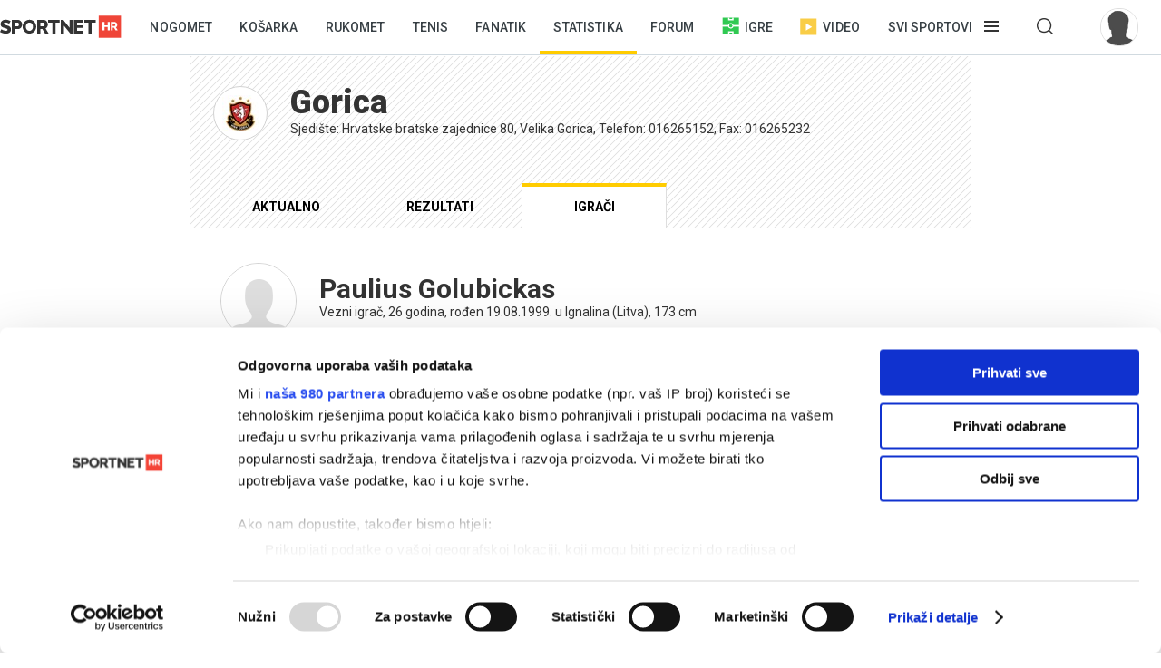

--- FILE ---
content_type: text/html; charset=utf-8
request_url: https://sportnet.hr/nogomet/klubovi/gorica/?igracID=47626&sID=32
body_size: 7316
content:


<!DOCTYPE html>

<html lang="hr">
<head>
	<script id="Cookiebot" src="https://consent.cookiebot.com/uc.js" data-cbid="5e81e6d6-d96a-41f2-b99c-ca0cc7b113aa" data-framework="TCFv2.2" data-blockingmode="auto" data-consentmode-defaults="disabled" type="text/javascript"></script>
	<!--	<script data-cookieconsent="ignore">
			window.dataLayer = window.dataLayer || [];
			function gtag() {
				dataLayer.push(arguments);
			}
			gtag("consent", "default", {
				ad_personalization: "denied",
				ad_storage: "denied",
				ad_user_data: "denied",
				analytics_storage: "denied",
				functionality_storage: "denied",
				personalization_storage: "denied",
				security_storage: "granted",
				wait_for_update: 500,
			});
			gtag("set", "ads_data_redaction", true);
			gtag("set", "url_passthrough", true);
		</script>-->
	<title>Paulius Golubickas, igrač Gorica - Sportnet.hr</title>
	<meta http-equiv="X-UA-Compatible" content="IE=Edge" />
	<meta charset="UTF-8" />
	<!--<meta name="viewport" content="width=device-width, initial-scale=1" />-->
	<meta name="viewport" content="initial-scale=1.0, width=device-width, maximum-scale=1, minimum-scale=1" />
	

	<meta name="facebook-domain-verification" content="33ooae9cixcdujsp5rt2vylkfx8kor" />


	<link rel="shortcut icon" type="image/x-icon" href="/favicon.ico?v=1" />

	<script async src="https://fundingchoicesmessages.google.com/i/pub-5697650263114374?ers=1" nonce="pBkm5S4If4lN4yZZm7qjBA"></script>
	<script nonce="pBkm5S4If4lN4yZZm7qjBA">(function () { function signalGooglefcPresent() { if (!window.frames['googlefcPresent']) { if (document.body) { const iframe = document.createElement('iframe'); iframe.style = 'width: 0; height: 0; border: none; z-index: -1000; left: -1000px; top: -1000px;'; iframe.style.display = 'none'; iframe.name = 'googlefcPresent'; document.body.appendChild(iframe); } else { setTimeout(signalGooglefcPresent, 0); } } } signalGooglefcPresent(); })();</script>

	<script async src="https://fundingchoicesmessages.google.com/i/pub-5697650263114374?ers=1" nonce="F0u/1iv01U9/4nzYiNScrg"></script>
	<script nonce="F0u/1iv01U9/4nzYiNScrg">(function () { function signalGooglefcPresent() { if (!window.frames['googlefcPresent']) { if (document.body) { const iframe = document.createElement('iframe'); iframe.style = 'width: 0; height: 0; border: none; z-index: -1000; left: -1000px; top: -1000px;'; iframe.style.display = 'none'; iframe.name = 'googlefcPresent'; document.body.appendChild(iframe); } else { setTimeout(signalGooglefcPresent, 0); } } } signalGooglefcPresent(); })();</script>

	<!-- default CSS -->
	<link type="text/css" rel="stylesheet" href="/static/css/Common/reset-min.css" />
	<link type="text/css" rel="stylesheet" href="/static/css/Common/reset-init.css" />

	<!-- fonts -->
	<link href='https://fonts.googleapis.com/css?family=Roboto:300,400,500,600,700,900&subset=latin-ext' rel='stylesheet' type='text/css'>
	<link href='https://fonts.googleapis.com/css?family=Merriweather:300,400,500,600,700,900&subset=latin-ext' rel='stylesheet' type='text/css'>
	<link href='https://fonts.googleapis.com/css?family=Raleway:300,400,500,600,700,900&subset=latin-ext' rel='stylesheet' type='text/css'>

	<!-- generic CSS -->
	<link type="text/css" rel="stylesheet" media="screen" href="/static/css/main.min.css?v=10a1a17g" />
	<link type="text/css" rel="stylesheet" media="screen" href="/static/css/common.min.css?v=10a1a17g" />
	<link type="text/css" rel="stylesheet" media="screen" href="/static/css/controls.min.css?v=10a1a17g" />

	<!-- other CSS -->
	
	<link type="text/css" rel="stylesheet" media="screen" href="/static/css/pages/klub.min.css?v=1" />


	<!-- responsive CSS -->
	<link type="text/css" rel="stylesheet" media="screen" href="/static/css/responsive.min.css?v=10a1a17g" />

	<!-- scripts -->
	<script src="https://code.jquery.com/jquery-3.7.1.min.js" integrity="sha256-/JqT3SQfawRcv/BIHPThkBvs0OEvtFFmqPF/lYI/Cxo=" crossorigin="anonymous"></script>
	<script src="/static/scripts/plugins/jquery.unobtrusive-ajax.min.js"></script>
	<script src="/static/scripts/plugins/jquery.waypoints.min.js"></script>
	<script src="/static/scripts/plugins/superfish/superfish.js?v=10a1a17g"></script>
	<script src="/static/scripts/plugins/autosize.min.js"></script>
	<script src="/static/scripts/plugins/jquery.scrollbar/jquery.scrollbar.min.js"></script>
	<link type="text/css" rel="stylesheet" media="screen" href="/static/scripts/plugins/jquery.scrollbar/jquery.scrollbar.css" />

	<!-- fancybox -->
	<script src="/static/scripts/plugins/fancybox2/jquery.fancybox.pack.js?v=2.1.5"></script>
	<link rel="stylesheet" type="text/css" href="/static/scripts/plugins/fancybox2/jquery.fancybox.css?v=2.1.5" media="screen" />
	<link rel="stylesheet" type="text/css" href="/static/scripts/plugins/fancybox2/helpers/jquery.fancybox-buttons.css?v=1.0.5" />
	<script src="/static/scripts/plugins/fancybox2/helpers/jquery.fancybox-buttons.js?v=1.0.5"></script>
	<link rel="stylesheet" type="text/css" href="/static/scripts/plugins/fancybox2/helpers/jquery.fancybox-thumbs.css?v=1.0.7" />
	<script src="/static/scripts/plugins/fancybox2/helpers/jquery.fancybox-thumbs.js?v=1.0.7"></script>
	<script src="/static/scripts/plugins/fancybox2/helpers/jquery.fancybox-media.js?v=1.0.6"></script>

	<!-- my scripts -->
	<script src="/static/scripts/common.js?v=10a1a17g"></script>
	<script src="/static/scripts/banners.js?v=10a1a17g"></script>


	

	<script>
		var w2g = w2g || {};
		w2g.hostname = 'sportnet.hr';
	</script>
	<script type="text/javascript" src="https://lib.wtg-ads.com/lib.min.js" async></script>

	<script async src="https://pagead2.googlesyndication.com/pagead/js/adsbygoogle.js?client=ca-pub-5697650263114374" crossorigin="anonymous"></script>



	<!--<script src="/static/scripts/gdpr.js"></script>-->
	<!-- linker -->
	<!--<script async src="https://linker.hr/lw.js"></script>-->
	<!-- Google Tag Manager -->

	<script>
		(function (w, d, s, l, i) {
			w[l] = w[l] || []; w[l].push({
				'gtm.start':
					new Date().getTime(), event: 'gtm.js'
			}); var f = d.getElementsByTagName(s)[0],
				j = d.createElement(s), dl = l != 'dataLayer' ? '&l=' + l : ''; j.async = true; j.src =
					'https://www.googletagmanager.com/gtm.js?id=' + i + dl; f.parentNode.insertBefore(j, f);
		})(window, document, 'script', 'dataLayer', 'GTM-M78ZSGG');</script>
	<!-- End Google Tag Manager -->
</head>
<body class=" fixedDesktop">

	

	<!-- Google Tag Manager (noscript) -->
	<noscript>
		<iframe src="https://www.googletagmanager.com/ns.html?id=GTM-M78ZSGG" height="0" width="0" style="display:none;visibility:hidden"></iframe>
	</noscript>
	<!-- End Google Tag Manager (noscript) -->

	<header class="snet">
		<div class="content">
				<div class="logo"><a href="/" title="Sportnet"><img src="/static/images/logo_snet_01.svg" alt="Sportnet" /></a></div>
			<nav id="navClassic">
				<ul><li><a class="" href="/nogomet/" title="Nogomet">Nogomet</a></li><li><a class="" href="/kosarka/" title="Košarka">Košarka</a></li><li><a class="" href="/rukomet/" title="Rukomet">Rukomet</a></li><li><a class="" href="/tenis/" title="Tenis">Tenis</a></li><li><a class="" href="/fanatik/" title="Fanatik">Fanatik</a></li><li class="active"><a class="" href="/statistika/" title="Statistika">Statistika</a></li><li><a class="" href="/sportnetklub/" title="Forum">Forum</a></li><li class="igre"><a class="icon igre" href="/igre/" title="Igre"><img src="/static/images/icons/header_igre.svg" />Igre</a></li><li class="video"><a class="icon video" href="/video/" title="Video"><img src="/static/images/icons/header_video.svg" />Video</a></li><li class="menu hasdropdown"><div class="container"><span class="">Svi sportovi</span></div><div class="dropdown"><ul class="nav"><li class="onlymobile search">
<h2><i>Pretraživanje</i></h2>
<div class="dropdown">
<a href="/arhiva/">Arhiva tekstova</a><br />
<a href="/sportnetklub/pretraga/">Pretraga Sportnet foruma</a>
</div></li><li>
<!--<li class="onlymobile"><h2><a href="/fantasy/"><img src="/static/images/logo_menu_fantasy2024c.png" alt="SHNL Fantasy" style="display:inline-block;margin-top:7px;height:22px;" /></a></h2>
<h2 class="button red"><a href="https://shnlnagrade.hr/" target="_blank">SHNL nagrade</a></h2></li>--><li>
<h2><a href="/nogomet/">Nogomet</a><i></i></h2>
<div class="dropdown">
<a href="/nogomet/supersport-hnl/">SuperSport HNL</a><br />
<div class="onlydesktop"><a class="button red" href="https://shnlnagrade.hr/" target="_blank">SuperSport HNL nagrade</a><br /></div>
<a href="/nogomet/prva-nl/">SuperSport Prva NL</a><br />
<a href="/nogomet/druga-nl/">SuperSport Druga NL</a><br />
<a href="/nogomet/supersport-hrvatski-kup/">SuperSport Hrvatski kup</a><br />
<a href="/nogomet/europske-lige/engleska/">Engleska</a><br />
<a href="/nogomet/europske-lige/francuska/">Francuska</a><br />
<a href="/nogomet/europske-lige/italija/">Italija</a><br />
<a href="/nogomet/europske-lige/nizozemska/">Nizozemska</a><br />
<a href="/nogomet/europske-lige/njemacka/">Njemačka</a><br />
<a href="/nogomet/europske-lige/ostale-lige/">Ostale lige</a><br />
<a href="/nogomet/europske-lige/spanjolska/">Španjolska</a><br />
<a href="/nogomet/europski-kupovi/europska-liga/">Europska liga</a><br />
<a href="/nogomet/europski-kupovi/liga-prvaka/">Liga prvaka</a><br />
<a href="/nogomet/futsal/">Futsal</a><br />
<a href="/nogomet/nogometni-svijet/">Nogometni svijet</a><br />
<a href="/nogomet/reprezentacija/">Reprezentacija</a><br />
<a href="/nogomet/sp2022/">SP 2022.</a><br />
<a href="/nogomet/euro2024/">EURO 2024.</a>
<div class="onlydesktop">
<a class="button yellow" href="https://www.rezultati.com/" target="_blank">Rezultati uživo</a><br />
<a href="https://twitter.com/sportnet_HR" target="_blank">Sportnet@Twitter</a><br />
<a href="https://www.facebook.com/sportnet.hr/" target="_blank">Sportnet@Facebook</a>
</div>
</div>
</li><li>
<h2><a href="/kosarka/">Košarka</a><i></i></h2>
<div class="dropdown">
<a href="/kosarka/aba-liga/">ABA liga</a><br />
<a href="/kosarka/hkl/1-hkl/">SuperSport Premijer liga</a><br />
<a href="/kosarka/hkl/kup/">Kup "Krešimir Ćosić"</a><br />
<a href="/kosarka/reprezentacija/">Reprezentacija</a><br />
<a href="/kosarka/nba/">NBA</a><br />
<a href="/kosarka/europske-lige/">Europske lige</a><br />
<a href="/kosarka/europske-lige/francuska/">Francuska</a><br />
<a href="/kosarka/europske-lige/grcka/">Grčka</a><br />
<a href="/kosarka/europske-lige/italija/">Italija</a><br />
<a href="/kosarka/europske-lige/rusija/">Rusija</a><br />
<a href="/kosarka/europske-lige/spanjolska/">Španjolska</a><br />
<a href="/kosarka/europske-lige/ostale-lige/">Ostale lige</a><br />
<a href="/kosarka/europski-kupovi/fiba-liga-prvaka/">FIBA Liga prvaka</a><br />
<a href="/kosarka/europski-kupovi/euroliga/">Euroliga</a><br />
<a href="/kosarka/europski-kupovi/eurokup/">Eurokup</a><br />
<a href="/kosarka/kosarkaski-svijet/">Košarkaški svijet</a>
</div>
</li><li>
<h2><a href="/rukomet/">Rukomet</a><i></i></h2>
<div class="dropdown">
<a href="/rukomet/hrvatski-rukomet/premijer-liga/">Premijer liga</a><br />
<a href="/rukomet/hrvatski-rukomet/1-hrl-m/">1. HRL (M)</a><br />
<a href="/rukomet/hrvatski-rukomet/1-hrl-z/">1. HRL (Ž)</a><br />
<a href="/rukomet/hrvatski-rukomet/kup/">Hrvatski kup</a><br />
<a href="/rukomet/reprezentacija/">Reprezentacija</a><br />
<a href="/rukomet/regionalna-liga-m/">Regionalna liga (M)</a><br />
<a href="/rukomet/regionalna-liga-z/">Regionalna liga (Ž)</a><br />
<a href="/rukomet/europske-lige/">Europske lige</a><br />
<a href="/rukomet/europske-lige/francuska/">Francuska</a><br />
<a href="/rukomet/europske-lige/njemacka/">Njemačka</a><br />
<a href="/rukomet/europske-lige/spanjolska/">Španjolska</a><br />
<a href="/rukomet/europske-lige/ostale/">Ostale europske lige</a><br />
<a href="/rukomet/europski-kupovi/">Europski kupovi</a><br />
<a href="/rukomet/europski-kupovi/ehf-europska-liga/">EHF Europska liga</a><br />
<a href="/rukomet/europski-kupovi/ehf-europski-kup/">EHF Europski kup</a><br />
<a href="/rukomet/europski-kupovi/liga-prvaka/">Liga prvaka</a><br />
<a href="/rukomet/europski-kupovi/ostalo/">Ostali kupovi</a><br />
<a href="/rukomet/rukometni-svijet/">Rukometni svijet</a><br />
<a href="/rukomet/sp2025/">SP 2025.</a><br />
</div>
</li><li>
<h2><a href="/tenis/">Tenis</a><i></i></h2>
<div class="dropdown">
<a href="/tenis/atp-tour/">ATP Tour</a><br />
<a href="/tenis/wta-tour/">WTA Tour</a><br />
<a href="/tenis/davis-cup/fed-cup/">Davis Cup/Fed Cup</a><br />
<a href="/tenis/grand-slam/">Grand Slam</a><br />
<a href="/tenis/grand-slam/australian-open/">Australian Open</a><br />
<a href="/tenis/grand-slam/roland-garros/">Roland Garros</a><br />
<a href="/tenis/grand-slam/us-open/">US Open</a><br />
<a href="/tenis/grand-slam/wimbledon/">Wimbledon</a>
</div>
<h2><a href="/automoto/">Automoto</a><i></i></h2>
<div class="dropdown">
<a href="/automoto/formula-1/">Formula 1</a><br />
<a href="/automoto/motogp/">MotoGP</a><br />
<a href="/automoto/wrc/">WRC</a><br />
<a href="/automoto/wtcc/">WTCC</a><br />
<a href="/automoto/ostalo/">Ostalo</a>
</div>
<h2 class="onlydesktop"><a href="/fanatik/">Fanatik</a></h2>
<h2 class="onlydesktop"><a href="/igre/">Igre</a></h2>
<div class="onlydesktop" style="margin-top:4px;">
<!--<a class="button red upper" href="/fantasy/" target="_blank">SHNL Fantasy</a><br />-->
<a class="button orange" href="/pobjednicki-niz/" target="_blank">Pobjednički niz</a>
</div>
</li><li>
<h2><a href="/vodeni-sportovi/">Vodeni sportovi</a><i></i></h2>
<div class="dropdown">
<a href="/vodeni-sportovi/vaterpolo/reprezentacija/">Vaterpolska reprezentacija</a><br />
<a href="/vodeni-sportovi/vaterpolo/hvl/">HVL</a><br />
<a href="/vodeni-sportovi/vaterpolo/">Vaterpolo</a><br />
<a href="/vodeni-sportovi/jedrenje/">Jedrenje</a><br />
<a href="/vodeni-sportovi/plivanje/">Plivanje</a><br />
<a href="/vodeni-sportovi/veslanje/">Veslanje</a><br />
<a href="/vodeni-sportovi/ostalo/">Ostalo</a>
</div>
<h2><a href="/zimski-sportovi/">Zimski sportovi</a><i></i></h2>
<div class="dropdown">
<a href="/zimski-sportovi/alpsko-skijanje/">Alpsko skijanje</a><br />
<a href="/zimski-sportovi/alpsko-skijanje/svjetski-kup-m/">Svjetski kup (M)</a><br />
<a href="/zimski-sportovi/alpsko-skijanje/svjetski-kup-z/">Svjetski kup (Ž)</a><br />
<a href="/zimski-sportovi/hokej-na-ledu/">Hokej na ledu</a><br />
<a href="/zimski-sportovi/hokej-na-ledu/ebel/">EBEL</a><br />
<a href="/zimski-sportovi/hokej-na-ledu/hrvatski-hokej/">Hrvatski hokej</a><br />
<a href="/zimski-sportovi/hokej-na-ledu/khl/">KHL</a><br />
<a href="/zimski-sportovi/hokej-na-ledu/nhl/">NHL</a><br />
<a href="/zimski-sportovi/hokej-na-ledu/sp/">SP</a><br />
<a href="/zimski-sportovi/skijaski-skokovi/">Skijaški skokovi</a><br />
<a href="/zimski-sportovi/ostalo/">Ostalo</a>
</div>
</li><li>
<h2><a href="/ostali-sportovi/">Ostali sportovi</a><i></i></h2>
<div class="dropdown">
<a href="/ostali-sportovi/odbojka/">Odbojka</a><br />
<a href="/ostali-sportovi/odbojka/1a-liga-m/">1A liga (M)</a><br />
<a href="/ostali-sportovi/odbojka/1a-liga-z/">1A liga (Ž)</a><br />
<a href="/ostali-sportovi/odbojka/reprezentacija-m/">Reprezentacija (M)</a><br />
<a href="/ostali-sportovi/odbojka/reprezentacija-z/">Reprezentacija (Ž)</a><br />
<a href="/odbojka-na-pijesku/">Odbojka na pijesku</a><br />
<a href="/ostali-sportovi/atletika/">Atletika</a><br />
<a href="/ostali-sportovi/biciklizam/">Biciklizam</a><br />
<a href="/ostali-sportovi/borilacki/">Borilački sportovi</a><br />
<a href="/ostali-sportovi/ekstremni-sportovi/">Ekstremni sportovi</a><br />
<a href="/ostali-sportovi/football/">Football</a><br />
<a href="/ostali-sportovi/football/nfl/">Football - NFL</a><br />
<a href="/ostali-sportovi/gimnastika/">Gimnastika</a><br />
<a href="/ostali-sportovi/olimpijske-igre/">Olimpijske igre</a><br />
<a href="/ostali-sportovi/paraolimpijci/">Paraolimpijci</a><br />
<a href="/ostali-sportovi/stolni-tenis/">Stolni tenis</a><br />
<a href="/ostali-sportovi/ostalo/">Ostali sportovi</a><br />
<a href="/ostali-sportovi/ostalo/baseball/">Baseball</a><br />
<a href="/ostali-sportovi/ostalo/ostalo/">Ostalo</a><br />
<a href="/ostali-sportovi/ostalo/snooker/">Snooker</a>
</div></li><li class="onlymobile">
	<h2><a href="/fanatik/">Fanatik</a></h2>
	<h2><a href="/video">Video</a></h2>
	<h2><a href="/statistika/">Statistika</a></h2>
	<!--<h2><a href="https://www.super7.hr/?utm_source=sportnet&utm_medium=header" target="_blank"><img src="/static/images/logo_menu_super7.png" alt="Super7" style="display:inline-block;margin-top:6px;" /></a></h2>-->
	<h2><a href="/pobjednicki-niz/">Pobjednički niz</a></h2>
	<h2><a href="/sportnetklub/">Forum</a></h2>
	<h2 class="button yellow"><a href="https://www.rezultati.com/" target="_blank">Rezultati uživo</a></h2>
</li></ul></div></li><li class="menu hasdropdown"><div class="container"><span class=""></span></div><div class="dropdown"><ul class="nav"><li><h2>Pretraživanje</h2><div class="dropdown"><a href="/arhiva/">Arhiva tekstova</a><br /><a href="/sportnetklub/pretraga/">Pretraga Sportnet foruma</a></div></ul></div></li><li class="user offline"><a href="/sportnetklub/prijava-registracija/" title="Prijavi se!"><div class="avatar"><img src="/sportnetklub/avatars/avatar_default.jpg" alt="Prijavi se!" /></div></a></li></ul>
			</nav>
			<a id="simple-menu" href="#" title="Prikaži izbornik"></a>
			<div id="navMobileContainer">
				<nav id="navMobile"></nav>
				<div id="footerMobile">
					<div class="snet">
						<ul>
							<li><a href="https://twitter.com/sportnet_HR" target="_blank">Sportnet@Twitter</a></li>
							<li><a href="https://www.facebook.com/sportnet.hr/" target="_blank">Sportnet@Facebook</a></li>
							<li><a href="/sportnet/zastita-privatnosti/" target="_blank">Zaštita privatnosti</a></li>
							<li><a href="/sportnet/cookies/" target="_blank">Politika kolačića</a></li>
							<li><a href="/sportnet/kontakt/">Kontakt</a></li>
							<li><a href="/sportnet/marketing/">Marketing</a></li>
						</ul>
					</div>
				</div>
			</div>
		</div>
	</header>

	<div id="headerTrigger"></div>

	
	<main>
		



<div class="page klub">
	<div class="st0">
		<div class="header"><div class="grb"><img src="/photos/_resized/382/66/0000000000382661_40_40_cut.jpg" /></div><h1>Gorica</h1><h2>Sjedište: Hrvatske bratske zajednice 80, Velika Gorica, Telefon: 016265152, Fax: 016265232</h2><div class="clear"></div><div class="tabs"><ul class="tabsHeader"><li><a href="/nogomet/klubovi/gorica/">Aktualno</a></li><li><a href="/nogomet/klubovi/gorica/?p=rezultati&sID=32">Rezultati</a></li><li class="active"><a href="/nogomet/klubovi/gorica/?p=igraci&sID=32">Igrači</a></li></ul></div><div class="clear"></div></div>
	</div>
	<div class="st1">
		<div class="igrac"><div class="header"><div class="avatar"><img src="/photos/orig/474/14/0000000000474146.png" /></div><h2>Paulius Golubickas</h2><h4>Vezni igrač, 26 godina, rođen 19.08.1999. u Ignalina (Litva), 173 cm</h4><div class="clear"></div></div><div class="igrackakarijera"><h3>Igračka karijera</h3><div><table cellpadding="0" cellspacing="0" border="0" class="tablicaVelika"><tr class="tablicaVelika rowHeader"><td class="stGameLogKlubSezona">Klub i sezona</td><td class="stGameLogKlubSezonaBroj">Nastupi</td><td class="stGameLogKlubSezonaBroj">Golovi</td><td class="stGameLogKlubSezonaBroj">Asistencije</td><td class="stGameLogKlubSezonaBroj">Kartoni</td><td class="stGameLogKlubSezonaBroj">Minutaža</td></tr><tr class="tablicaVelika"><td class="stGameLogKlubSezona"><a href="/nogomet/klubovi/gorica/?igracID=47626&sID=33">Gorica, 2022/23</a></td><td class="stGameLogKlubSezonaBroj">11</td><td class="stGameLogKlubSezonaBroj">0</td><td class="stGameLogKlubSezonaBroj">0</td><td class="stGameLogKlubSezonaBroj"><div class="forma_remi"></div>2/0<div class="forma_poraz"></div></td><td class="stGameLogKlubSezonaBroj">562</td></tr><tr class="tablicaVelika"><td class="stGameLogKlubSezona"><a href="/nogomet/klubovi/gorica/?igracID=47626&sID=32">Gorica, 2021/22</a></td><td class="stGameLogKlubSezonaBroj">14</td><td class="stGameLogKlubSezonaBroj">1</td><td class="stGameLogKlubSezonaBroj">1</td><td class="stGameLogKlubSezonaBroj"><div class="forma_remi"></div>1/0<div class="forma_poraz"></div></td><td class="stGameLogKlubSezonaBroj">512</td></tr><tr class="tablicaVelika"><td class="stGameLogKlubSezona"><a href="/nogomet/klubovi/gorica/?igracID=47626&sID=31">Gorica, 2020/21</a></td><td class="stGameLogKlubSezonaBroj">12</td><td class="stGameLogKlubSezonaBroj">0</td><td class="stGameLogKlubSezonaBroj">1</td><td class="stGameLogKlubSezonaBroj"><div class="forma_remi"></div>1/0<div class="forma_poraz"></div></td><td class="stGameLogKlubSezonaBroj">346</td></tr><tr class="tablicaVelika"><td class="stGameLogKlubSezona"><a href="/nogomet/klubovi/gorica/?igracID=47626&sID=30">Gorica, 2019/20</a></td><td class="stGameLogKlubSezonaBroj">5</td><td class="stGameLogKlubSezonaBroj">0</td><td class="stGameLogKlubSezonaBroj">0</td><td class="stGameLogKlubSezonaBroj"><div class="forma_remi"></div>0/0<div class="forma_poraz"></div></td><td class="stGameLogKlubSezonaBroj">215</td></tr></table></div></div><div class="dnevnikutakmica"><h3>Dnevnik utakmica  - 2021/22</h3><div><table cellpadding="0" cellspacing="0" border="0" class="tablicaVelika"><tr class="tablicaVelika rowHeader"><td class="stGameLogDatum">Datum</td><td class="stGameLogUtakmica">Utakmica</td><td class="stGameLogRezultat">Rez</td><td class="stGameLogBroj">Gol</td><td class="stGameLogBroj">Asist.</td><td class="stGameLogBroj">Kartoni</td><td class="stGameLogBroj">Minutaža</td></tr><tr class="tablicaVelika"><td class="stGameLogDatum">21.05.2022.</td><td class="stGameLogUtakmica"><a href="/vijesti/563472/nogomet-hrvatski-telekom-prva-liga/gorica-i-osijek-remizirali-za-kraj-pali-golcina-jovicica-i-crveni-lovrica-na-povratku/">Gorica - Osijek</a></td><td class="stGameLogRezultat"><span class="rezZavrseno rezZavrseno1">1&nbsp;:&nbsp;1</span></td><td class="stGameLogBroj">0</td><td class="stGameLogBroj">0</td><td class="stGameLogBroj"><div class="forma_remi"></div>0/0<div class="forma_poraz"></div></td><td class="stGameLogBroj">90</td></tr><tr class="tablicaVelika"><td class="stGameLogDatum">13.05.2022.</td><td class="stGameLogUtakmica"><a href="/vijesti/563193/nogomet-hrvatski-telekom-prva-liga/goricani-u-susretu-bez-posebnog-imperativa-svladali-fenjerasa/">Hrvatski dragovoljac - Gorica</a></td><td class="stGameLogRezultat"><span class="rezZavrseno rezZavrseno1">0&nbsp;:&nbsp;2</span></td><td class="stGameLogBroj">1</td><td class="stGameLogBroj">1</td><td class="stGameLogBroj"><div class="forma_remi"></div>0/0<div class="forma_poraz"></div></td><td class="stGameLogBroj">90</td></tr><tr class="tablicaVelika"><td class="stGameLogDatum">07.05.2022.</td><td class="stGameLogUtakmica"><a href="/vijesti/562977/nogomet-hrvatski-telekom-prva-liga/velike-pogreske-obiljezile-vrlo-efikasan-remi-gorice-i-lokomotive/">Gorica - Lokomotiva</a></td><td class="stGameLogRezultat"><span class="rezZavrseno rezZavrseno1">3&nbsp;:&nbsp;3</span></td><td class="stGameLogBroj">0</td><td class="stGameLogBroj">0</td><td class="stGameLogBroj"><div class="forma_remi"></div>0/0<div class="forma_poraz"></div></td><td class="stGameLogBroj">30</td></tr><tr class="tablicaVelika"><td class="stGameLogDatum">30.04.2022.</td><td class="stGameLogUtakmica"><a href="/vijesti/562743/nogomet-hrvatski-telekom-prva-liga/slaven-prekinuo-niz-bez-pobjede-var-ponistio-babecove-i-zapatine-kasne-golove/">Slaven Belupo - Gorica</a></td><td class="stGameLogRezultat"><span class="rezZavrseno rezZavrseno1">2&nbsp;:&nbsp;1</span></td><td class="stGameLogBroj">0</td><td class="stGameLogBroj">0</td><td class="stGameLogBroj"><div class="forma_remi"></div>0/0<div class="forma_poraz"></div></td><td class="stGameLogBroj">62</td></tr><tr class="tablicaVelika"><td class="stGameLogDatum">24.04.2022.</td><td class="stGameLogUtakmica"><a href="/vijesti/562550/nogomet-hrvatski-telekom-prva-liga/dinamo-prezivio-tesko-gostovanje-u-velikoj-gorici-i-priblizio-se-tituli-prvaka/">Gorica - Dinamo</a></td><td class="stGameLogRezultat"><span class="rezZavrseno rezZavrseno1">0&nbsp;:&nbsp;1</span></td><td class="stGameLogBroj">0</td><td class="stGameLogBroj">0</td><td class="stGameLogBroj"><div class="forma_remi"></div>0/0<div class="forma_poraz"></div></td><td class="stGameLogBroj">22</td></tr><tr class="tablicaVelika"><td class="stGameLogDatum">19.03.2022.</td><td class="stGameLogUtakmica"><a href="/vijesti/561196/nogomet-hrvatski-telekom-prva-liga/niti-igrac-vise-nije-pomogao-rijeka-porazena-i-u-velikoj-gorici/">Gorica - Rijeka</a></td><td class="stGameLogRezultat"><span class="rezZavrseno rezZavrseno1">1&nbsp;:&nbsp;0</span></td><td class="stGameLogBroj">0</td><td class="stGameLogBroj">0</td><td class="stGameLogBroj"><div class="forma_remi"></div>0/0<div class="forma_poraz"></div></td><td class="stGameLogBroj">23</td></tr><tr class="tablicaVelika"><td class="stGameLogDatum">13.03.2022.</td><td class="stGameLogUtakmica"><a href="/vijesti/560928/nogomet-hrvatski-telekom-prva-liga/kiksao-i-osijek-gorica-izvukla-nulu-na-gradskom-vrtu/">Osijek - Gorica</a></td><td class="stGameLogRezultat"><span class="rezZavrseno rezZavrseno1">0&nbsp;:&nbsp;0</span></td><td class="stGameLogBroj">0</td><td class="stGameLogBroj">0</td><td class="stGameLogBroj"><div class="forma_remi"></div>1/0<div class="forma_poraz"></div></td><td class="stGameLogBroj">80</td></tr><tr class="tablicaVelika"><td class="stGameLogDatum">06.03.2022.</td><td class="stGameLogUtakmica"><a href="/vijesti/560675/nogomet-hrvatski-telekom-prva-liga/gorica-u-toplakovom-debiju-visoko-slavila-uz-promaseni-penal-i-s-igracem-vise/">Gorica - Hrvatski dragovoljac</a></td><td class="stGameLogRezultat"><span class="rezZavrseno rezZavrseno1">4&nbsp;:&nbsp;0</span></td><td class="stGameLogBroj">0</td><td class="stGameLogBroj">0</td><td class="stGameLogBroj"><div class="forma_remi"></div>0/0<div class="forma_poraz"></div></td><td class="stGameLogBroj">67</td></tr><tr class="tablicaVelika"><td class="stGameLogDatum">02.03.2022.</td><td class="stGameLogUtakmica"><a href="/vijesti/560530/nogomet-kup/neocekivani-junak-melnjak-s-dva-gola-donio-hajduku-finale-kupa/">Hajduk - Gorica</a></td><td class="stGameLogRezultat"><span class="rezZavrseno rezZavrseno1">2&nbsp;:&nbsp;1</span></td><td class="stGameLogBroj">0</td><td class="stGameLogBroj">0</td><td class="stGameLogBroj"><div class="forma_remi"></div>0/0<div class="forma_poraz"></div></td><td class="stGameLogBroj">11</td></tr><tr class="tablicaVelika"><td class="stGameLogDatum">26.02.2022.</td><td class="stGameLogUtakmica"><a href="/vijesti/560377/nogomet-hrvatski-telekom-prva-liga/lokomotiva-slavila-u-dvoboju-za-peto-mjesto-krizi-gorice-ne-nazire-se-kraj/">Lokomotiva - Gorica</a></td><td class="stGameLogRezultat"><span class="rezZavrseno rezZavrseno1">2&nbsp;:&nbsp;0</span></td><td class="stGameLogBroj">0</td><td class="stGameLogBroj">0</td><td class="stGameLogBroj"><div class="forma_remi"></div>0/0<div class="forma_poraz"></div></td><td class="stGameLogBroj">17</td></tr><tr class="tablicaVelika"><td class="stGameLogDatum">12.02.2022.</td><td class="stGameLogUtakmica"><a href="/vijesti/559823/nogomet-hrvatski-telekom-prva-liga/dinamo-dugo-lomio-goricu-orsicev-volej-osigurao-vazne-bodove/">Dinamo - Gorica</a></td><td class="stGameLogRezultat"><span class="rezZavrseno rezZavrseno1">2&nbsp;:&nbsp;1</span></td><td class="stGameLogBroj">0</td><td class="stGameLogBroj">0</td><td class="stGameLogBroj"><div class="forma_remi"></div>0/0<div class="forma_poraz"></div></td><td class="stGameLogBroj">7</td></tr><tr class="tablicaVelika"><td class="stGameLogDatum">28.01.2022.</td><td class="stGameLogUtakmica"><a href="/vijesti/559210/nogomet-hrvatski-telekom-prva-liga/vratio-se-hnl-zanimljivim-susretom-u-puli-istra-bolja-od-gorice/">Istra 1961 - Gorica</a></td><td class="stGameLogRezultat"><span class="rezZavrseno rezZavrseno1">2&nbsp;:&nbsp;1</span></td><td class="stGameLogBroj">0</td><td class="stGameLogBroj">0</td><td class="stGameLogBroj"><div class="forma_remi"></div>0/0<div class="forma_poraz"></div></td><td class="stGameLogBroj">5</td></tr><tr class="tablicaVelika"><td class="stGameLogDatum">18.12.2021.</td><td class="stGameLogUtakmica"><a href="/vijesti/557797/nogomet-hrvatski-telekom-prva-liga/sibenik-do-tri-boda-u-golijadi-protiv-gorice/">Gorica - Šibenik</a></td><td class="stGameLogRezultat"><span class="rezZavrseno rezZavrseno1">2&nbsp;:&nbsp;3</span></td><td class="stGameLogBroj">0</td><td class="stGameLogBroj">0</td><td class="stGameLogBroj"><div class="forma_remi"></div>0/0<div class="forma_poraz"></div></td><td class="stGameLogBroj">2</td></tr><tr class="tablicaVelika"><td class="stGameLogDatum">11.12.2021.</td><td class="stGameLogUtakmica"><a href="/vijesti/557588/nogomet-hrvatski-telekom-prva-liga/velika-pobjeda-gorice-na-rujevici-odlican-susret-s-puno-prilika/">Rijeka - Gorica</a></td><td class="stGameLogRezultat"><span class="rezZavrseno rezZavrseno1">1&nbsp;:&nbsp;2</span></td><td class="stGameLogBroj">0</td><td class="stGameLogBroj">0</td><td class="stGameLogBroj"><div class="forma_remi"></div>0/0<div class="forma_poraz"></div></td><td class="stGameLogBroj">6</td></tr></table></div></div></div>
	</div>
	<div class="st2">
		<div class="podacioklubu"><div class="stadion"><img src="/photos/_resized/412/13/0000000000412134_300_200_cut.jpg" /><h4>Gradski stadion Velika Gorica</h4><h5>6.000                mjesta</h5></div></div><div><div class="title"><h2>HT Prva liga</h2></div><div class="vijestljestvica"><table class="tablicaVelika obojana" cellpadding="0" cellspacing="0" border="0"><tr class="tablicaVelikaRedak boja1"><td class="st1">1</td><td class="st2"><a href="/nogomet/klubovi/dinamo/"><span class="nazivkluba">Dinamo</span></a>&nbsp;</td><td class="st3">36</td><td class="st9">+46</td><td class="st10">79</td></tr><tr class="tablicaVelikaRedak boja2"><td class="st1">2</td><td class="st2"><a href="/nogomet/klubovi/hajduk/"><span class="nazivkluba">Hajduk</span></a>&nbsp;</td><td class="st3">36</td><td class="st9">+33</td><td class="st10">72</td></tr><tr class="tablicaVelikaRedak boja2"><td class="st1">3</td><td class="st2"><a href="/nogomet/klubovi/osijek/"><span class="nazivkluba">Osijek</span></a>&nbsp;</td><td class="st3">36</td><td class="st9">+20</td><td class="st10">69</td></tr><tr class="tablicaVelikaRedak"><td class="st1">4</td><td class="st2"><a href="/nogomet/klubovi/rijeka/"><span class="nazivkluba">Rijeka</span></a>&nbsp;</td><td class="st3">36</td><td class="st9">+20</td><td class="st10">65</td></tr><tr class="tablicaVelikaRedak"><td class="st1">5</td><td class="st2"><a href="/nogomet/klubovi/lokomotiva/"><span class="nazivkluba">Lokomotiva</span></a>&nbsp;</td><td class="st3">36</td><td class="st9">+5</td><td class="st10">49</td></tr><tr class="tablicaVelikaRedak"><td class="st1">6</td><td class="st2"><a href="/nogomet/klubovi/gorica/"><span class="nazivkluba">Gorica</span></a>&nbsp;</td><td class="st3">36</td><td class="st9">-7</td><td class="st10">45</td></tr><tr class="tablicaVelikaRedak"><td class="st1">7</td><td class="st2"><a href="/nogomet/klubovi/slavenbelupo/"><span class="nazivkluba">Slaven Belupo</span></a>&nbsp;</td><td class="st3">36</td><td class="st9">-19</td><td class="st10">36</td></tr><tr class="tablicaVelikaRedak"><td class="st1">8</td><td class="st2"><a href="/nogomet/klubovi/sibenik/"><span class="nazivkluba">Šibenik</span></a>&nbsp;</td><td class="st3">36</td><td class="st9">-29</td><td class="st10">32</td></tr><tr class="tablicaVelikaRedak"><td class="st1">9</td><td class="st2"><a href="/nogomet/klubovi/istra1961/"><span class="nazivkluba">Istra 1961</span></a>&nbsp;</td><td class="st3">36</td><td class="st9">-25</td><td class="st10">31</td></tr><tr class="tablicaVelikaRedak boja5"><td class="st1">10</td><td class="st2"><span class="nazivkluba">Hrvatski dragovoljac</span>&nbsp;</td><td class="st3">36</td><td class="st9">-44</td><td class="st10">19</td></tr></table><div class="footer"><a class="dotted" href="/statistika/559/ljestvice/">Sportnet statistika</a></div></div></div>
		
	</div>
	<div class="clear">
	</div>
	
</div>



	</main>
	<div id="overlay"></div>
	<div id="overlayPopup"></div>
	<div id="overlay2"></div>

	

				<footer class="wide">
					<div class="content">
						<div class="logo"><a href="/"><img src="/static/images/logo_snet_02.png" alt="Sportnet" /></a></div>
						<div class="subpages">
							<ul>
								<li><a href="/nogomet/" title="Nogomet">Nogomet</a></li>
								<li><a href="/kosarka/" title="Košarka">Košarka</a></li>
								<li><a href="/rukomet/" title="Rukomet">Rukomet</a></li>
								<li><a href="/tenis/" title="Tenis">Tenis</a></li>
								<li><a href="/vodeni-sportovi/" title="Vodeni sportovi">Vodeni sportovi</a></li>
								<li><a href="/zimski-sportovi/" title="Zimski sportovi">Zimski sportovi</a></li>
								<li><a href="/automoto/" title="Automoto">Automoto</a></li>
								<li><a href="/fanatik/" title="Fanatik">Fanatik</a></li>
								<li><a href="/ostali-sportovi/" title="Ostali sportovi">Ostali sportovi</a></li>
							</ul>
						</div>
						<div class="links">
							<ul>
								<li><a href="/sportnet/zastita-privatnosti/" target="_blank">Zaštita privatnosti</a></li>
								<li><a href="/sportnet/cookies/" target="_blank">Politika kolačića</a></li>
								<li><a href="/sportnet/kontakt/">Kontakt</a></li>
								<li><a href="/sportnet/marketing/">Marketing</a></li>
							</ul>
						</div>
						<div class="social">
							<ul>
								<li><a href="https://twitter.com/sportnet_HR" target="_blank" title="Sportnet@Twitter"><img src="/static/images/icons/social_twitter.svg" alt="Sportnet@Twitter" /></a></li>
								<li><a href="https://www.facebook.com/sportnet.hr/" target="_blank" title="Sportnet@Facebook"><img src="/static/images/icons/social_facebook.svg" alt="Sportnet@Facebook" /></a></li>
							</ul>
						</div>
					</div>
				</footer>

	<!-- my language strings -->
	<script>
	</script>

	
	<script type="text/javascript" src="/static/scripts/pages/klub.js?v=1"></script>


	<!-- end my scripts -->
	<!-- gemius -->

	<script>
		//DeleteExtraBanners();
	</script>

	<script async src="https://cdn2.midas-network.com/Scripts/midasWidget-22-118-10924-10460-10923.js"></script>
	<script async src="https://cdn2.midas-network.com/Scripts/midasWidget-9-1660-10925.js"></script>

	<script src="https://cdn.krakenoptimize.com/setup/get/0150d8e0-0845-47d7-b032-08db7b8bce09" async="async" type="text/javascript"></script>
<script defer src="https://static.cloudflareinsights.com/beacon.min.js/vcd15cbe7772f49c399c6a5babf22c1241717689176015" integrity="sha512-ZpsOmlRQV6y907TI0dKBHq9Md29nnaEIPlkf84rnaERnq6zvWvPUqr2ft8M1aS28oN72PdrCzSjY4U6VaAw1EQ==" data-cf-beacon='{"version":"2024.11.0","token":"008a0aa7ca164f0c86cfbc1b6b8e05f5","r":1,"server_timing":{"name":{"cfCacheStatus":true,"cfEdge":true,"cfExtPri":true,"cfL4":true,"cfOrigin":true,"cfSpeedBrain":true},"location_startswith":null}}' crossorigin="anonymous"></script>
</body>
</html>


--- FILE ---
content_type: text/css
request_url: https://sportnet.hr/static/css/Common/reset-init.css
body_size: -256
content:
*
{
	box-sizing:border-box;
	-moz-box-sizing:border-box;
	-webkit-box-sizing:border-box;
	-webkit-font-smoothing:antialiased;
	margin: 0;
	padding: 0;
}

body
{
	position:relative;
}

.clear
{
	clear:both;
}

b, strong
{
	font-weight:bold;
}

em, i
{
	font-style:italic;
}

--- FILE ---
content_type: text/css
request_url: https://sportnet.hr/static/css/main.min.css?v=10a1a17g
body_size: 1923
content:
@charset "UTF-8";body,html{background-color:#fff;background-position:center top;min-height:600px;overflow-x:hidden;padding-top:0!important;}body.white{background-color:#fff;}body.fixedDesktop{padding-top:62px!important;}body.fixedDesktop>header.rtl{display:none;}body.fixedDesktop>header.snet{position:fixed;width:100%;top:0;height:61px;}body.fixedDesktop>header.snet>.content>.logo{top:17px;}body.fixedDesktop>header.snet>.content>.logo.forum img{width:148px;margin-top:2px;}body.fixedDesktop>header.snet>.content>.logo.forum+nav#navClassic{left:160px;}body.fixedDesktop>header.snet nav#navClassic>ul>li{height:60px;line-height:60px;}body.fixedDesktop>header.snet nav#navClassic>ul>li>a,body.fixedDesktop>header.snet nav#navClassic>ul>li>span{height:60px;line-height:60px;}body.fixedDesktop>header.snet nav#navClassic>ul>li.menu>div.container>span::after{top:19px!important;}body.fixedDesktop>header.snet nav#navClassic>ul>li.menu.clicked>div.dropdown{top:60px!important;}body.fixedDesktop>header.snet nav#navClassic>ul>li.user>div.avatar{margin-top:9px;}body.fixedDesktop>header.snet nav#navClassic>ul>li.user.clicked>div.dropdown{top:60px!important;}body div#overlay{display:none;}body div#overlayPopup{display:none;}body div#overlayPopup.active{width:100%;height:100%;background-color:#000;position:absolute;top:0;left:0;z-index:1000;display:block;opacity:.5;}body div#overlay2{display:none;}body div#overlay2.active{width:100%;height:100%;background-color:#000;position:absolute;top:0;left:0;z-index:1000;display:block;opacity:0;}body>header{z-index:12000;position:relative;}body>header.snet{height:60px;background-color:#fff;border-bottom:1px solid #d1dae0;}body>header.snet>.content{width:1260px;margin-left:auto;margin-right:auto;position:relative;}body>header.snet>.content>.logo{display:block;position:absolute;top:28px;left:0;}body>header.snet a#simple-menu{display:none;}body>header.snet nav .onlydesktop{display:normal;}body>header.snet nav .onlymobile{display:none!important;}body>header.snet div#navMobileContainer{display:none;}body>header.snet nav#navClassic{position:absolute;top:0;left:150px;z-index:2000;}body>header.snet nav#navClassic>ul>li{display:inline-block;font-family:"Roboto",Arial,sans-serif;font-size:14px;color:#373f44;height:62px;line-height:62px;font-weight:500;text-transform:uppercase;vertical-align:top;-webkit-touch-callout:none;-webkit-user-select:none;-khtml-user-select:none;-moz-user-select:none;-ms-user-select:none;user-select:none;}body>header.snet nav#navClassic>ul>li.active>a,body>header.snet nav#navClassic>ul>li.active>span{border-bottom:4px solid #fc0;}body>header.snet nav#navClassic>ul>li>a{display:inline-block;padding-left:15px;padding-right:15px;color:#000;text-decoration:none;height:60px;line-height:60px;font-size:14px;color:#373f44;font-style:normal;font-weight:500;line-height:16px;letter-spacing:.15px;}body>header.snet nav#navClassic>ul>li>a:hover{border-bottom:4px solid #fc0;color:#212629;}body>header.snet nav#navClassic>ul>li>a.icon>img{display:inline-block;vertical-align:middle;margin-right:6px;}body>header.snet nav#navClassic>ul>li>a.icon.igre>img{margin-top:-5px;}body>header.snet nav#navClassic>ul>li>a.icon.video>img{margin-top:-3px;}body>header.snet nav#navClassic>ul>li>span{padding-left:15px;padding-right:15px;}body>header.snet nav#navClassic>ul>li>div.dropdown{display:none;}body>header.snet nav#navClassic>ul>li.menu{cursor:pointer;}body>header.snet nav#navClassic>ul>li.menu:nth-child(10)>div.container{padding-right:46px;padding-left:16px;position:relative;display:block;}body>header.snet nav#navClassic>ul>li.menu:nth-child(10)>div.container>span:after{content:"";position:absolute;width:20px;height:20px;right:15px;top:29px;background-image:url("/static/images/icons.png?v=3c");background-repeat:no-repeat;background-position:-340px -733px;}body>header.snet nav#navClassic>ul>li.menu:nth-child(11)>div.container{padding-right:50px;padding-left:20px;position:relative;display:block;}body>header.snet nav#navClassic>ul>li.menu:nth-child(11)>div.container>span:after{content:"";position:absolute;width:20px;height:20px;right:26px;top:30px;background-image:url("/static/images/icons.png?v=3c");background-repeat:no-repeat;background-position:-740px -40px;}body>header.snet nav#navClassic>ul>li.menu:hover{background-color:#f2f2f2;}body>header.snet nav#navClassic>ul>li.menu.clicked{background-color:#333;color:#fff;}body>header.snet nav#navClassic>ul>li.menu.clicked>div.container>span:after{background-position:-440px -732px;}body>header.snet nav#navClassic>ul>li.menu.clicked>div.dropdown{padding:5px;border-bottom:4px solid #fc0;display:block;position:absolute;background-color:#333;overflow:hidden;line-height:normal;font-family:"Roboto",Arial,sans-serif;font-weight:500;text-transform:none;font-size:14px;line-height:24px;z-index:2000;top:80px;}body>header.snet nav#navClassic>ul>li.menu.clicked>div.dropdown a{color:#fff;text-decoration:none;}body>header.snet nav#navClassic>ul>li.menu.clicked>div.dropdown a:hover{text-decoration:underline;}body>header.snet nav#navClassic>ul>li.menu.clicked>div.dropdown>ul>li{display:inline-block;vertical-align:top;margin-left:48px;}body>header.snet nav#navClassic>ul>li.menu.clicked>div.dropdown>ul>li>h2{margin-top:24px;font-weight:bold;text-transform:uppercase;color:#fc0;}body>header.snet nav#navClassic>ul>li.menu.clicked>div.dropdown>ul>li>h2>a{color:#fc0;}body>header.snet nav#navClassic>ul>li.menu.clicked:nth-child(10)>div.dropdown{width:1260px;height:660px;left:-190px;}body>header.snet nav#navClassic>ul>li.menu.clicked:nth-child(10)>div.dropdown a.button.yellow{color:#000;text-transform:uppercase;padding:4px 10px;background-color:#fc0;margin-top:12px;margin-bottom:12px;display:inline-block;font-weight:bold;}body>header.snet nav#navClassic>ul>li.menu.clicked:nth-child(10)>div.dropdown a.button.red{color:#fff;padding:2px 8px;background-color:#e40032;margin-top:6px;margin-bottom:6px;display:inline-block;font-weight:bold;}body>header.snet nav#navClassic>ul>li.menu.clicked:nth-child(10)>div.dropdown a.button.red.upper{text-transform:uppercase;}body>header.snet nav#navClassic>ul>li.menu.clicked:nth-child(10)>div.dropdown a.button.orange{color:#fff;text-transform:uppercase;padding:4px 10px;background-color:#df4217;margin-top:12px;margin-bottom:12px;display:inline-block;font-weight:bold;}body>header.snet nav#navClassic>ul>li.menu.clicked:nth-child(10)>div.dropdown a.button+br+a.button{margin-top:6px!important;}body>header.snet nav#navClassic>ul>li.menu.clicked:nth-child(11)>div.dropdown{width:300px;height:140px;margin-left:-230px;}body>header.snet nav#navClassic>ul>li.user{margin-left:0;padding-left:10px;padding-right:10px;}body>header.snet nav#navClassic>ul>li.user.online{cursor:pointer;}body>header.snet nav#navClassic>ul>li.user.online:hover{background-color:#f2f2f2;}body>header.snet nav#navClassic>ul>li.user.online>.avatar{border:1px solid #29cc44;}body>header.snet nav#navClassic>ul>li.user>a{padding-inline:0;}body>header.snet nav#navClassic>ul>li.user>a:hover{border-bottom:0 none;}body>header.snet nav#navClassic>ul>li.user .avatar{width:42px;height:42px;border-radius:20px;border:1px solid #dfdfdf;overflow:hidden;display:block;position:relative;margin-top:9px;line-height:40px;text-align:center;box-sizing:border-box;}body>header.snet nav#navClassic>ul>li.user .avatar img{width:100%;height:100%;object-fit:cover;}body>header.snet nav#navClassic>ul>li.user>div.unread{position:absolute;width:16px;height:16px;background-color:#ff2e35;top:8px;right:10px;z-index:3000;font-size:13px;font-family:"Roboto",Arial,sans-serif;color:#fff;line-height:14px;text-align:center;font-weight:600;}body>header.snet nav#navClassic>ul>li.user>div.card{position:absolute;width:16px;height:22px;top:12px;right:48px;z-index:3000;font-size:13px;font-family:"Roboto",Arial,sans-serif;color:#fff;line-height:14px;text-align:center;font-weight:600;border:1px solid #606060;}body>header.snet nav#navClassic>ul>li.user>div.card.red{background-color:#ff2e35;}body>header.snet nav#navClassic>ul>li.user>div.card.yellow{background-color:#fc0;}body>header.snet nav#navClassic>ul>li.user.clicked{background-color:#333;}body>header.snet nav#navClassic>ul>li.user.clicked:hover{background-color:#333;}body>header.snet nav#navClassic>ul>li.user.clicked>.avatar{border:1px solid #333;}body>header.snet nav#navClassic>ul>li.user.clicked>div.dropdown{padding:25px;border-bottom:4px solid #fc0;display:block;position:absolute;width:auto;height:auto;right:0;top:80px;background-color:#333;overflow:hidden;line-height:normal;font-family:"Roboto",Arial,sans-serif;font-weight:500;text-transform:none;font-size:14px;line-height:24px;z-index:2000;}body>header.snet nav#navClassic>ul>li.user.clicked>div.dropdown a{color:#fff;text-decoration:none;}body>header.snet nav#navClassic>ul>li.user.clicked>div.dropdown a:hover{text-decoration:underline;}body>header.snet nav#navClassic>ul>li.user.clicked>div.dropdown>.userInfo>h2{font-weight:bold;text-transform:uppercase;color:#fc0;margin-bottom:6px;cursor:auto;}body>header.snet nav#navClassic>ul>li.user.clicked>div.dropdown>.userInfo>h2>a{color:#fc0;}body>main{position:relative;}body>main>.page{width:1260px;margin-left:auto;margin-right:auto;background-color:#fff;}body footer{z-index:500;}body footer.classic{position:absolute;bottom:0;left:50%;margin-left:226px;background-color:#333;width:50%;height:154px;}body footer.classic>.content{margin-top:25px;margin-left:25px;}body footer.classic>.content>.rtl{position:absolute;left:180px;bottom:25px;}body footer.classic>.content>ul{display:block;width:100%;height:auto;padding-top:8px;}body footer.classic>.content>ul>li{display:inline-block;line-height:24px;font-family:"Roboto",Arial,sans-serif;font-size:14px;color:#fff;list-style:circle;}body footer.classic>.content>ul>li:nth-child(n+2){margin-left:6px;}body footer.classic>.content>ul>li:nth-child(n+2):before{content:"•";position:relative;left:-5px;}body footer.classic>.content>ul>li>a{color:#fff;text-decoration:none;}body footer.classic>.content>ul>li>a:hover{text-decoration:underline;}body footer.classic.fixed{position:fixed;bottom:0;right:0;z-index:500;}body footer.wide{position:relative;width:100%;margin-left:0;margin-right:0;left:auto;background-color:#1d1d1d;margin-top:50px;z-index:0;margin-bottom:0;padding-block:39px;}body footer.wide>.content{width:1260px;margin-left:auto;margin-right:auto;position:relative;text-align:center;display:grid;grid-template-columns:160px 3fr .7fr 120px;grid-column-gap:100px;}body footer.wide>.content>div.subpages>ul{display:grid;grid-template-columns:auto auto auto;grid-column-gap:80px;}body footer.wide>.content>div.subpages>ul>li{text-align:left;margin-top:16px;}body footer.wide>.content>div.subpages>ul>li>a{color:#f8cc46;font-feature-settings:"clig" off,"liga" off;font-family:Roboto;font-size:16px;font-style:normal;font-weight:700;line-height:24px;text-decoration:none;text-transform:uppercase;}body footer.wide>.content>div.subpages>ul>li>a:hover{text-decoration:underline;}body footer.wide>.content>div.links{text-align:left;}body footer.wide>.content>div.links>ul{display:block;width:100%;height:auto;padding-top:16px;}body footer.wide>.content>div.links>ul>li{display:block;list-style:circle;font-family:Roboto;font-size:14px;font-style:normal;font-weight:400;line-height:16px;color:#fff;}body footer.wide>.content>div.links>ul>li:before{content:"•";position:relative;left:-7px;}body footer.wide>.content>div.links>ul>li:nth-child(n+2){margin-top:12px;}body footer.wide>.content>div.links>ul>li>a{color:#fff;text-decoration:none;}body footer.wide>.content>div.links>ul>li>a:hover{text-decoration:underline;}body footer.wide>.content>div.social>ul>li>a{display:flex;padding:8px;justify-content:center;align-items:center;background-color:#343434;width:32px;height:32px;margin-top:16px;}body footer.wide>.content>div.social>ul>li>a>img{width:16px;}body footer.wide>.content>.logo{text-align:left;display:flex;justify-content:left;align-items:center;}body footer.hidden{margin-top:50px;}.iAdserver[data-iadserver-zone="33"]{top:0;left:0;}

--- FILE ---
content_type: text/css
request_url: https://sportnet.hr/static/css/pages/klub.min.css?v=1
body_size: 1824
content:
.page.klub{margin-bottom:70px;}.page.klub>.st0>.header{background-image:url("/static/images/back01.png");height:190px;border-bottom:1px solid #dedede;padding-left:25px;position:relative;z-index:50;padding-top:30px;}.page.klub>.st0>.header select{position:absolute;right:430px;top:38px;margin-top:6px;padding:10px 12px;font-family:"Roboto",Arial,sans-serif;font-size:14px;line-height:26px;min-width:120px;border:1px solid #d2d2d2;}.page.klub>.st0>.header div.grb{width:60px;height:60px;border-radius:30px;overflow:hidden;display:block;float:left;margin-right:25px;position:relative;margin-top:3px;margin-bottom:40px;border:1px solid #d2d2d2;background-color:#fff;text-align:center;}.page.klub>.st0>.header div.grb img{width:40px;display:block;position:absolute;top:9px;left:9px;margin:auto;}.page.klub>.st0>.header>h1{font-family:"Roboto",Arial,sans-serif;font-size:36px;font-weight:900;color:#333;}.page.klub>.st0>.header>h2{font-family:"Roboto",Arial,sans-serif;font-size:14px;font-weight:normal;color:#333;}.page.klub>.st0>.header>.tabs{position:absolute;bottom:-1px;z-index:200;}.page.klub>.st0>.header>.tabs>ul{height:50px;}.page.klub>.st0>.header>.tabs>ul>li{display:inline-block;}.page.klub>.st0>.header>.tabs>ul>li:nth-child(n+2){margin-left:10px;}.page.klub>.st0>.header>.tabs>ul>li>a{display:inline-block;height:50px;width:160px;text-align:center;line-height:45px;position:relative;font-family:"Roboto",Arial,sans-serif;font-size:14px;font-weight:bold;text-decoration:none;text-transform:uppercase;color:#000;}.page.klub>.st0>.header>.tabs>ul>li>a:hover{background-color:#fff;border-left:1px solid #dedede;border-right:1px solid #dedede;border-top:4px solid #fc0;}.page.klub>.st0>.header>.tabs>ul>li.active>a{background-color:#fff;border-left:1px solid #dedede;border-right:1px solid #dedede;border-top:4px solid #fc0;}.page.klub>.st1{width:835px;float:left;position:relative;z-index:100;min-height:1000px;}.page.klub>.st1>div.povijest{padding:35px 20px;}.page.klub>.st1>div.povijest>h2{font-family:"Roboto",Arial,sans-serif;font-size:32px;font-weight:900;}.page.klub>.st1>div.povijest>.tekst{margin-top:25px;font-family:"Roboto",Arial,sans-serif;font-size:15px;font-weight:normal;line-height:24px;}.page.klub>.st1>div.povijest>.tekst>p:nth-child(n+2){margin-top:10px;}.page.klub>.st1>div.rezultati h2,.page.klub>.st1>div.rezultati h3{line-height:24px;background-color:#fc0;display:inline-block;text-transform:uppercase;color:#333;text-decoration:none;font-family:"Roboto",Arial,sans-serif;font-size:14px;font-weight:700;padding-left:10px;padding-right:10px;margin-top:35px;margin-bottom:10px;}.page.klub>.st1>div.rezultati table.rezultatiVeliki a:hover{text-decoration:underline;}.page.klub>.st1>div.rezultati table.rezultatiVeliki tr>td.st1{white-space:nowrap;width:16%;text-align:left;}.page.klub>.st1>div.rezultati table.rezultatiVeliki tr>td.st2{white-space:nowrap;width:29%;}.page.klub>.st1>div.rezultati table.rezultatiVeliki tr>td.st3{white-space:nowrap;width:10%;}.page.klub>.st1>div.rezultati table.rezultatiVeliki tr>td.st4{white-space:nowrap;width:29%;}.page.klub>.st1>div.rezultati table.rezultatiVeliki tr>td.st5{white-space:nowrap;width:16%;}.page.klub>.st1>div.igraci h2,.page.klub>.st1>div.igraci h3{line-height:24px;background-color:#fc0;display:inline-block;text-transform:uppercase;color:#333;text-decoration:none;font-family:"Roboto",Arial,sans-serif;font-size:14px;font-weight:700;padding-left:10px;padding-right:10px;margin-top:35px;margin-bottom:10px;}.page.klub>.st1>div.igraci table.tablicaVelika a:hover{text-decoration:underline;}.page.klub>.st1>div.igraci table.tablicaVelika tr>td{height:36px;vertical-align:middle;}.page.klub>.st1>div.igraci table.tablicaVelika tr>td.st1{width:32px;}.page.klub>.st1>div.igraci table.tablicaVelika tr>td.st2{padding-left:15px;width:64px;}.page.klub>.st1>div.igraci table.tablicaVelika tr>td.st2 div.avatar{width:30px;height:30px;border-radius:14px;overflow:hidden;display:block;position:relative;border:1px solid #d2d2d2;background-color:#fff;text-align:center;}.page.klub>.st1>div.igraci table.tablicaVelika tr>td.st2 div.avatar img{width:28px;display:block;position:absolute;top:0;left:0;margin:auto;}.page.klub>.st1>div.igraci table.tablicaVelika tr>td.st3>a{color:#009de6;text-decoration:underline;font-weight:500;}.page.klub>.st1>div.igraci table.tablicaVelika tr>td:nth-child(n+4){width:9%;}.page.klub>.st1>div.igraci table.tablicaVelika tr>td:nth-child(n+7){width:12%;}.page.klub>.st1>div.igraci table.tablicaVelika tr>td.st7{white-space:nowrap;}.page.klub>.st1>div.igraci table.tablicaVelika tr>td.st7>div{display:inline-block;width:12px;height:16px;}.page.klub>.st1>div.igraci table.tablicaVelika tr>td.st7>div.forma_remi{background-color:#fc0;margin-right:6px;vertical-align:middle;margin-bottom:3px;}.page.klub>.st1>div.igraci table.tablicaVelika tr>td.st7>div.forma_poraz{background-color:#ff2e35;margin-left:6px;vertical-align:middle;margin-bottom:3px;}.page.klub>.st1>div.igraci>div.strucnistozer>table.tablicaVelika{width:500px;}.page.klub>.st1>div.igraci>div.strucnistozer>table.tablicaVelika tr>td{text-align:left;}.page.klub>.st1>div.igraci>div.strucnistozer>table.tablicaVelika tr>td:nth-child(1){font-weight:500;}.page.klub>.st1>div.igrac{padding:0 20px;}.page.klub>.st1>div.igrac>.header{margin-top:35px;}.page.klub>.st1>div.igrac>.header div.avatar{width:84px;height:84px;border-radius:42px;overflow:hidden;display:block;float:left;margin-right:25px;position:relative;margin-top:3px;margin-bottom:10px;border:1px solid #d2d2d2;background-color:#fff;text-align:center;}.page.klub>.st1>div.igrac>.header div.avatar img{width:84px;display:block;position:absolute;top:0;left:0;margin:auto;}.page.klub>.st1>div.igrac>.header>h2{font-family:"Roboto",Arial,sans-serif;font-size:30px;font-weight:bold;color:#333;padding-top:14px;}.page.klub>.st1>div.igrac>.header>h4{font-family:"Roboto",Arial,sans-serif;font-size:14px;font-weight:normal;color:#333;}.page.klub>.st1>div.igrac h3{line-height:24px;background-color:#fc0;display:inline-block;text-transform:uppercase;color:#333;text-decoration:none;font-family:"Roboto",Arial,sans-serif;font-size:14px;font-weight:700;padding-left:10px;padding-right:10px;margin-top:40px;margin-bottom:10px;}.page.klub>.st1>div.igrac table.tablicaVelika a:hover{text-decoration:underline;}.page.klub>.st1>div.igrac table.tablicaVelika tr>td{height:36px;vertical-align:middle;}.page.klub>.st1>div.igrac table.tablicaVelika tr>td.stGameLogKlubSezona,.page.klub>.st1>div.igrac table.tablicaVelika tr>td.stGameLogUtakmica,.page.klub>.st1>div.igrac table.tablicaVelika tr>td.stGameLogDatum{text-align:left;}.page.klub>.st1>div.igrac table.tablicaVelika tr>td.stGameLogKlubSezona>a,.page.klub>.st1>div.igrac table.tablicaVelika tr>td.stGameLogUtakmica>a,.page.klub>.st1>div.igrac table.tablicaVelika tr>td.stGameLogDatum>a{font-weight:500;color:#009de6;text-decoration:underline;}.page.klub>.st1>div.igrac table.tablicaVelika tr>td:nth-child(n+4){width:9%;}.page.klub>.st1>div.igrac table.tablicaVelika tr>td:nth-child(n+7){width:12%;}.page.klub>.st1>div.igrac table.tablicaVelika tr>td.stGameLogKlubSezonaBroj{width:12%;}.page.klub>.st1>div.igrac table.tablicaVelika tr>td:nth-child(5),.page.klub>.st1>div.igrac table.tablicaVelika tr>td:nth-child(6){white-space:nowrap;}.page.klub>.st1>div.igrac table.tablicaVelika tr>td:nth-child(5)>div,.page.klub>.st1>div.igrac table.tablicaVelika tr>td:nth-child(6)>div{display:inline-block;width:12px;height:16px;}.page.klub>.st1>div.igrac table.tablicaVelika tr>td:nth-child(5)>div.forma_remi,.page.klub>.st1>div.igrac table.tablicaVelika tr>td:nth-child(6)>div.forma_remi{background-color:#fc0;margin-right:6px;vertical-align:middle;margin-bottom:3px;}.page.klub>.st1>div.igrac table.tablicaVelika tr>td:nth-child(5)>div.forma_poraz,.page.klub>.st1>div.igrac table.tablicaVelika tr>td:nth-child(6)>div.forma_poraz{background-color:#ff2e35;margin-left:6px;vertical-align:middle;margin-bottom:3px;}.page.klub>.st1>div.zadnjeutakmice{margin-top:50px;}.page.klub>.st1>div.zadnjeutakmice table.rezultatiVeliki a:hover{text-decoration:underline;}.page.klub>.st1>div.zadnjeutakmice table.rezultatiVeliki tr>td.st1{white-space:nowrap;width:16%;text-align:left;}.page.klub>.st1>div.zadnjeutakmice table.rezultatiVeliki tr>td.st2{white-space:nowrap;width:29%;}.page.klub>.st1>div.zadnjeutakmice table.rezultatiVeliki tr>td.st3{white-space:nowrap;width:10%;}.page.klub>.st1>div.zadnjeutakmice table.rezultatiVeliki tr>td.st4{white-space:nowrap;width:29%;}.page.klub>.st1>div.zadnjeutakmice table.rezultatiVeliki tr>td.st5{white-space:nowrap;width:16%;text-align:right;}.page.klub>.st1>div.zadnjeutakmice table.rezultatiVeliki tr>td.st5>a{color:#009de6;text-decoration:underline;}.page.klub>.st1>div.art1r{margin-top:35px;width:835px;position:relative;}.page.klub>.st1>div.art1r>.img{position:relative;}.page.klub>.st1>div.art1r>.img img{width:835px;height:470px;display:block;}.page.klub>.st1>div.art1r>h2{font-size:32px;font-family:"Roboto",Arial,sans-serif;color:#000;font-weight:900;line-height:38px;margin-top:25px;}.page.klub>.st1>div.art1r>h2>a{color:#000;text-decoration:none;}.page.klub>.st1>div.art1r>h2>a:hover{text-decoration:underline;}.page.klub>.st1>div.art1r>.uvod{font-size:15px;font-family:"Roboto",Arial,sans-serif;color:#000;line-height:26px;margin-top:20px;}.page.klub>.st1>div.art1r>.tagovi{margin-top:17px;}.page.klub>.st1>div.art1r>.tagovi>a{margin-right:8px;line-height:24px;margin-top:8px;display:inline-block;text-transform:uppercase;color:#000;text-decoration:none;font-family:"Roboto",Arial,sans-serif;font-size:12px;font-weight:600;padding-left:8px;padding-right:8px;}.page.klub>.st1>div.art1r>.tagovi>a.p{background-color:#fc0;}.page.klub>.st1>div.art1r>.tagovi>a.g{background-color:#dedede;}.page.klub>.st1>div.art1r>.tagovi>a:hover{background-color:#ffe066;}.page.klub>.st1>div.art2r{margin-top:40px;position:relative;}.page.klub>.st1>div.art2r>ul{width:100%;}.page.klub>.st1>div.art2r>ul>li{position:relative;display:inline-block;width:400px;vertical-align:top;}.page.klub>.st1>div.art2r>ul>li:nth-child(n+2){margin-left:30px;}.page.klub>.st1>div.art2r>ul>li>.img{position:relative;}.page.klub>.st1>div.art2r>ul>li>.img img{width:400px;height:230px;display:block;}.page.klub>.st1>div.art2r>ul>li>h4{background-color:#fc0;font-family:"Roboto",Arial,sans-serif;font-weight:700;font-size:12px;text-transform:uppercase;padding:4px 8px;display:inline-block;color:#333;position:relative;top:-12px;overflow:hidden;}.page.klub>.st1>div.art2r>ul>li>h2{font-size:20px;font-family:"Roboto",Arial,sans-serif;color:#000;font-weight:bold;line-height:28px;margin-top:0;}.page.klub>.st1>div.art2r>ul>li>h2>a{color:#000;display:inline-block;text-decoration:none;}.page.klub>.st1>div.art2r>ul>li>h2>a:hover{text-decoration:underline;}.page.klub>.st2{width:400px;margin-left:25px;float:left;padding-top:120px;position:relative;}.page.klub>.st2>div{width:100%;}.page.klub>.st2>div.banner{width:300px;height:600px;background-color:#fc0;color:#fff;font-weight:bold;font-family:"Roboto",Arial,sans-serif;line-height:200px;font-size:32px;text-align:center;margin-left:auto;margin-right:auto;}.page.klub>.st2>div:nth-child(n+2){margin-top:40px;}.page.klub>.st2>div.podacioklubu{text-align:center;position:absolute;top:-160px;right:0;z-index:10000;}.page.klub>.st2>div.podacioklubu>.stadion>img{width:300px;height:auto;box-shadow:0 3px 35px rgba(0,0,0,.6);}.page.klub>.st2>div.podacioklubu>.stadion>h4{margin-top:15px;font-family:"Roboto",Arial,sans-serif;font-size:20px;font-weight:bold;}.page.klub>.st2>div.podacioklubu>.stadion>h5{margin-top:6px;font-family:"Roboto",Arial,sans-serif;font-size:14px;font-weight:normal;color:#999;}@media screen and (max-width:1290px){.page.klub{width:860px;}.page.klub>.st0>.header select{right:20px;top:20px;}.page.klub>.st1{float:none;margin-left:auto;margin-right:auto;}.page.klub>.st1>.content{padding-left:20px;padding-right:20px;}.page.klub>.st2{float:none;margin-left:auto;margin-right:auto;padding-top:60px;}.page.klub>.st2>div.podacioklubu{position:relative;top:0;}}@media screen and (max-width:860px){.page.klub{width:100%;}.page.klub>.st0>.header>.tabs>ul>li{display:inline-block;}.page.klub>.st0>.header>.tabs>ul>li>a{width:130px;}.page.klub>.st1{width:100%;padding-left:25px;padding-right:25px;}.page.klub>.st1>div.art1r{float:none;margin-left:auto;margin-right:auto;width:100%;}.page.klub>.st1>div.art1r>.img img{width:100%;height:auto;}.page.klub>.st1>div.art1r>h2{font-size:28px;line-height:36px;}.page.klub>.st1>div.art2r>ul>li{width:48%;}.page.klub>.st1>div.art2r>ul>li:nth-child(n+2){margin-left:4%;}.page.klub>.st1>div.art2r>ul>li>.img img{width:100%;height:auto;}.page.klub>.st1>div.art2r>ul>li>h2{font-size:18px;line-height:26px;}}@media screen and (max-width:690px){.page.klub>.st0>.header select{display:none;}.page.klub>.st1>div.igraci>div.igraci table.tablicaVelika tr>td:nth-child(1),.page.klub>.st1>div.igraci>div.igraci table.tablicaVelika tr>td:nth-child(2){display:none;}}@media screen and (max-width:600px){.page.klub>.st0>.header{height:auto;padding-bottom:60px;}.page.klub>.st0>.header>.tabs>ul>li{display:inline-block;}.page.klub>.st0>.header>.tabs>ul>li>a{width:100px;}.page.klub>.st0>.header>.tabs>ul>li:nth-child(4){display:none;}.page.klub>.st1 table.rezultatiVeliki tr>td:nth-child(5){display:none!important;}.page.klub>.st1>div.igraci>div.igraci table.tablicaVelika tr>td:nth-child(4),.page.klub>.st1>div.igraci>div.igraci table.tablicaVelika tr>td:nth-child(5),.page.klub>.st1>div.igraci>div.igraci table.tablicaVelika tr>td:nth-child(6){width:14%;}.page.klub>.st1>div.igraci>div.igraci table.tablicaVelika tr>td:nth-child(7),.page.klub>.st1>div.igraci>div.igraci table.tablicaVelika tr>td:nth-child(8){display:none;}.page.klub>.st1>div.igraci>div.strucnistozer>table.tablicaVelika{width:100%;}.page.klub>.st1>div.igrac>.igrackakarijera table.tablicaVelika tr>td:nth-child(4),.page.klub>.st1>div.igrac>.igrackakarijera table.tablicaVelika tr>td:nth-child(6){display:none;}.page.klub>.st1>div.igrac>.dnevnikutakmica table.tablicaVelika tr>td:nth-child(5),.page.klub>.st1>div.igrac>.dnevnikutakmica table.tablicaVelika tr>td:nth-child(7){display:none;}}@media screen and (max-width:480px){.page.klub>.st1 table.rezultatiVeliki tr>td:nth-child(1){display:none!important;}.page.klub>.st1>div.igrac>.igrackakarijera table.tablicaVelika tr>td:nth-child(3),.page.klub>.st1>div.igrac>.igrackakarijera table.tablicaVelika tr>td:nth-child(4){width:16%;}.page.klub>.st1>div.igrac>.igrackakarijera table.tablicaVelika tr>td:nth-child(5){display:none;}.page.klub>.st1>div.igrac>.dnevnikutakmica table.tablicaVelika tr>td:nth-child(4),.page.klub>.st1>div.igrac>.dnevnikutakmica table.tablicaVelika tr>td:nth-child(6){display:none;}}@media screen and (max-width:420px){.page.klub>.st2{width:100%;padding-left:20px;padding-right:20px;}}@media screen and (max-width:400px){.page.klub>.st0>.header>.tabs>ul>li{display:inline-block;}.page.klub>.st0>.header>.tabs>ul>li>a{width:90px;}.page.klub>.st0>.header>.tabs>ul>li:nth-child(n+2){margin-left:4px;}.page.klub>.st1>div.igraci>div.igraci table.tablicaVelika tr>td:nth-child(4),.page.klub>.st1>div.igraci>div.igraci table.tablicaVelika tr>td:nth-child(5){width:16%;}.page.klub>.st1>div.igraci>div.igraci table.tablicaVelika tr>td:nth-child(6){display:none;}.page.klub>.st1>div.igrac>.dnevnikutakmica table.tablicaVelika tr>td:nth-child(3){display:none;}.page.klub>.st1>div.igrac>.dnevnikutakmica table.tablicaVelika tr>td:nth-child(2){padding-left:10px;}}

--- FILE ---
content_type: text/css
request_url: https://sportnet.hr/static/css/responsive.min.css?v=10a1a17g
body_size: 1500
content:
@media screen and (min-width:990px){.bannerGPT.desktop,.bannerGPT.all{display:block;}.bannerGPT.tablet{display:none;}.bannerGPT.mobile{display:none;}}@media screen and (min-width:610px) and (max-width:989px){.bannerGPT.desktop{display:none;}.bannerGPT.tablet,.bannerGPT.all{display:block;}.bannerGPT.mobile{display:none;}}@media screen and (max-width:609px){.bannerGPT.desktop{display:none;}.bannerGPT.tablet{display:none;}.bannerGPT.mobile,.bannerGPT.all{display:block;}body>main{max-width:100%;}.google-auto-placed{width:320px!important;display:block!important;}.google-auto-placed>ins{width:320px!important;}}@media screen and (max-width:600px){.bannerSScustom.onlyMobile,.bannerSnet.onlyMobile{display:block;}.bannerSScustom.onlyDesktop,.bannerSnet.onlyDesktop{display:none;}main>.sportnetklub .page table.forumTablica>tr.spacer.onlyMobile,main>.sportnetklub .page table.forumTablica>tr.banner.onlyMobile,main>.sportnetklub .page table.forumTablica>tbody>tr.spacer.onlyMobile,main>.sportnetklub .page table.forumTablica>tbody>tr.banner.onlyMobile{display:table-row;}main>.sportnetklub .page table.forumTablica>tr.spacer.onlyDesktop,main>.sportnetklub .page table.forumTablica>tr.banner.onlyDesktop,main>.sportnetklub .page table.forumTablica>tbody>tr.spacer.onlyDesktop,main>.sportnetklub .page table.forumTablica>tbody>tr.banner.onlyDesktop{display:none!important;}main>.sportnetklub .page table.forumTablica.onlyMobile,main>.sportnetklub .page div.forumTablica.onlyMobile{display:table;}main>.sportnetklub .page table.forumTablica.onlyDesktop,main>.sportnetklub .page div.forumTablica.onlyDesktop{display:none!important;}}@media screen and (max-width:1290px){body>header.snet>div.content{width:100%;}body>header.snet>div.content nav#navClassic{left:auto!important;right:0!important;}body>footer.wide>.content{padding-inline:15px;width:100%;grid-template-columns:160px 3fr .8fr 32px;grid-column-gap:60px;}body>footer.wide>.content>div.subpages>ul{grid-column-gap:30px;}}@media screen and (max-width:1109px){body{padding-top:60px!important;}body.fixedDesktop{padding-top:60px;}body div#overlay.active{width:100%;height:100%;background-color:#000;position:absolute;top:0;left:0;z-index:1000;display:block;opacity:.5;}body.mobilenav>header.snet a#simple-menu{background-position:-538px -732px;}body>header{width:100%;top:0;}body>header.rtl{display:none;}body>header.rtl.rtl2{display:block;z-index:13000;}body>header.rtl>.content{width:100%;padding-left:20px;padding-right:20px;}body>header.snet{height:60px;position:fixed;}body>header.snet>.content{width:100%;padding-left:50px;padding-right:20px;}body>header.snet>.content>.logo{position:relative;text-align:center;left:0;margin-right:50px;margin-left:20px;margin-top:1px;}body>header.snet a#simple-menu{width:20px;height:20px;position:absolute;top:20px;left:18px;display:block!important;z-index:100;background-image:url("/static/images/icons.png?v=3c");background-repeat:no-repeat;background-position:-340px -733px;}body>header.snet nav#navClassic{right:0;left:auto;display:block;}body>header.snet nav#navClassic>ul>li{display:none;height:60px;}body>header.snet nav#navClassic>ul>li:nth-child(n+12){display:inline-block;}body>header.snet nav#navClassic>ul>li>a{height:60px;}body>header.snet nav#navClassic>ul>li>a:hover{border-bottom:0 none;}body>header.snet nav#navClassic>ul>li.user.offline{padding-right:5px;}body>header.snet nav#navClassic>ul>li.user .avatar{margin-top:9px;}body>header.snet nav#navClassic>ul>li.user>div.unread{top:7px;}body>header.snet nav#navClassic>ul>li.user.clicked>div.dropdown{top:60px;white-space:nowrap;}body>header.snet div#navMobileContainer.show{display:block;position:absolute;left:0;top:60px;z-index:4000;max-height:400px;overflow-y:auto;overflow-x:no-display;width:280px;}body>header.snet div#navMobileContainer.show nav#navMobile{background-color:#fff;width:100%;}body>header.snet div#navMobileContainer.show nav#navMobile .onlydesktop{display:none;}body>header.snet div#navMobileContainer.show nav#navMobile .onlymobile{display:block!important;}body>header.snet div#navMobileContainer.show nav#navMobile>ul.nav>li>h2{font-family:"Roboto",Arial,sans-serif;font-size:15px;color:#333;padding-left:20px;text-transform:uppercase;font-weight:bold;height:32px;line-height:32px;border-bottom:1px solid #d2d2d2;position:relative;}body>header.snet div#navMobileContainer.show nav#navMobile>ul.nav>li>h2>a{color:#333;text-decoration:none;}body>header.snet div#navMobileContainer.show nav#navMobile>ul.nav>li>h2.button.yellow{height:55px;}body>header.snet div#navMobileContainer.show nav#navMobile>ul.nav>li>h2.button.yellow>a{color:#000;text-transform:uppercase;padding:0 10px;background-color:#fc0;margin-top:12px;margin-bottom:12px;display:inline-block;font-weight:bold;}body>header.snet div#navMobileContainer.show nav#navMobile>ul.nav>li>h2.button.red{height:55px;}body>header.snet div#navMobileContainer.show nav#navMobile>ul.nav>li>h2.button.red>a{color:#fff;text-transform:uppercase;padding:0 10px;background-color:#e40032;margin-top:12px;margin-bottom:12px;display:inline-block;font-weight:bold;}body>header.snet div#navMobileContainer.show nav#navMobile>ul.nav>li>h2>i{content:"";position:absolute;width:24px;height:24px;right:6px;top:4px;background-image:url("/static/images/icons.png?v=3c");background-repeat:no-repeat;background-position:-638px -728px;cursor:pointer;}body>header.snet div#navMobileContainer.show nav#navMobile>ul.nav>li>h2.clicked>i{background-position:-735px -729px;}body>header.snet div#navMobileContainer.show nav#navMobile>ul.nav>li>h2.clicked+.dropdown{display:block;background-color:#f1f1f1;}body>header.snet div#navMobileContainer.show nav#navMobile>ul.nav>li>.dropdown{display:none;font-family:"Roboto",Arial,sans-serif;font-size:15px;line-height:23px;font-weight:500;padding-left:30px;color:#333;padding-top:8px;padding-bottom:15px;}body>header.snet div#navMobileContainer.show nav#navMobile>ul.nav>li>.dropdown a{color:#333;text-decoration:none;margin-top:4px;display:inline-block;}body>header.snet div#navMobileContainer.show nav#navMobile>ul.nav>li>.dropdown a:hover{text-decoration:underline;}body>header.snet div#navMobileContainer.show nav#navMobile>ul.nav>li>.dropdown a.button.yellow{color:#000;text-transform:uppercase;padding:4px 10px;background-color:#fc0;margin-top:12px;margin-bottom:12px;display:inline-block;font-weight:bold;}body>header.snet div#navMobileContainer.show nav#navMobile>ul.nav>li.search{border-top:1px solid #d2d2d2;}body>header.snet div#navMobileContainer.show nav#navMobile>ul.nav>li.search>h2{text-align:left;height:35px;}body>header.snet div#navMobileContainer.show nav#navMobile>ul.nav>li.search>h2>span{display:none;}body>header.snet div#navMobileContainer.show nav#navMobile>ul.nav>li.search>h2>i{margin-left:auto;margin-right:auto;right:auto;top:2px;width:30px;height:30px;margin-left:-5px;background-position:-735px -35px;font-style:normal;padding-left:34px;}body>header.snet div#navMobileContainer.show div#footerMobile{background-color:#fff;}body>header.snet div#navMobileContainer.show div#footerMobile>div.snet{font-family:"Roboto",Arial,sans-serif;font-size:12px;color:#333;font-weight:bold;text-transform:uppercase;padding:25px 30px;line-height:14px;}body>header.snet div#navMobileContainer.show div#footerMobile>div.snet ul>li:nth-child(n+2){margin-top:6px;}body>header.snet div#navMobileContainer.show div#footerMobile>div.snet ul>li a{color:#333;text-decoration:none;}body>header.snet div#navMobileContainer.show div#footerMobile>div.snet ul>li a:hover{text-decoration:underline;}body>header.snet div#navMobileContainer.show div#footerMobile>div.rtl{background-color:#333;padding:25px 30px;}body>header.snet div#navMobileContainer.show div#footerMobile>div.rtl img{display:block;}body>header.snet div#navMobileContainer.show div#footerMobile>div.rtl>ul{margin-top:10px;}body>header.snet div#navMobileContainer.show div#footerMobile>div.rtl>ul>li{display:inline-block;color:#fff;font-family:"Roboto",Arial,sans-serif;font-size:11px;font-weight:bold;display:inline-block;width:110px;}body>header.snet div#navMobileContainer.show div#footerMobile>div.rtl>ul>li>a{color:#fff;text-decoration:none;}body>header.snet div#navMobileContainer.show div#footerMobile>div.rtl>ul>li>a:hover{color:#fc0;}}@media screen and (max-width:980px){body>footer.wide>.content{width:100%;grid-template-columns:160px 2.5fr 1fr 32px;grid-column-gap:60px;}body>footer.wide>.content>div.subpages>ul{grid-template-columns:auto auto;grid-column-gap:30px;}}@media screen and (max-width:840px){body>footer.wide{padding-top:0;}body>footer.wide>.content{display:block;text-align:center;width:100%;padding-inline:10px;}body>footer.wide>.content>.logo{display:inline-block;padding-block:20px;border-bottom:1px solid #555c60;width:100%;text-align:center;}body>footer.wide>.content>.logo>a img{display:block;margin-inline:auto;}body>footer.wide>.content>div.subpages{padding-inline:20px;padding-bottom:20px;border-bottom:1px solid #555c60;}body>footer.wide>.content>div.subpages>ul{grid-template-columns:auto auto;grid-column-gap:20px;}body>footer.wide>.content>div.links{padding-inline:30px;padding-right:50px;margin-top:40px;}body>footer.wide>.content>div.links>ul{display:grid;grid-template-columns:1fr 1fr;grid-row-gap:40px;}body>footer.wide>.content>div.links>ul>li:nth-child(n+2){margin-top:0;}body>footer.wide>.content>div.social{position:absolute;bottom:0;right:30px;}}@media screen and (min-width:881px){div.lwdgt.hideDesktop{display:none;}}@media screen and (max-width:880px){div.lwdgt.hideMobile{display:none;}}@media screen and (max-width:1390px){.bannerSScustom.range1390.onlyMobile,.bannerSnet.range1390.onlyMobile{display:block;}.bannerSScustom.range1390.onlyDesktop,.bannerSnet.range1390.onlyDesktop{display:none;}}@media screen and (max-width:990px){.bannerSScustom.range970.onlyMobile,.bannerSnet.range970.onlyMobile{display:block;}.bannerSScustom.range970.onlyDesktop,.bannerSnet.range970.onlyDesktop{display:none;}}

--- FILE ---
content_type: application/x-javascript
request_url: https://consentcdn.cookiebot.com/consentconfig/5e81e6d6-d96a-41f2-b99c-ca0cc7b113aa/sportnet.hr/configuration.js
body_size: 3222
content:
CookieConsent.configuration.tags.push({id:173477229,type:"script",tagID:"",innerHash:"",outerHash:"",tagHash:"2023872194589",url:"",resolvedUrl:"",cat:[4]});CookieConsent.configuration.tags.push({id:173477231,type:"script",tagID:"",innerHash:"",outerHash:"",tagHash:"9220441685546",url:"https://consent.cookiebot.com/uc.js",resolvedUrl:"https://consent.cookiebot.com/uc.js",cat:[1]});CookieConsent.configuration.tags.push({id:173477234,type:"script",tagID:"",innerHash:"",outerHash:"",tagHash:"16226240598986",url:"https://fundingchoicesmessages.google.com/i/pub-5697650263114374?ers=1",resolvedUrl:"https://fundingchoicesmessages.google.com/i/pub-5697650263114374?ers=1",cat:[1,3]});CookieConsent.configuration.tags.push({id:173477236,type:"script",tagID:"",innerHash:"",outerHash:"",tagHash:"16572035347961",url:"https://pagead2.googlesyndication.com/pagead/js/adsbygoogle.js?client=ca-pub-5697650263114374",resolvedUrl:"https://pagead2.googlesyndication.com/pagead/js/adsbygoogle.js?client=ca-pub-5697650263114374",cat:[4]});CookieConsent.configuration.tags.push({id:173477237,type:"script",tagID:"",innerHash:"",outerHash:"",tagHash:"13569471095351",url:"https://platform.twitter.com/widgets.js",resolvedUrl:"https://platform.twitter.com/widgets.js",cat:[4]});CookieConsent.configuration.tags.push({id:173477240,type:"script",tagID:"",innerHash:"",outerHash:"",tagHash:"16988510862778",url:"https://cdn.krakenoptimize.com/setup/get/0150d8e0-0845-47d7-b032-08db7b8bce09",resolvedUrl:"https://cdn.krakenoptimize.com/setup/get/0150d8e0-0845-47d7-b032-08db7b8bce09",cat:[4]});CookieConsent.configuration.tags.push({id:173477245,type:"image",tagID:"",innerHash:"",outerHash:"",tagHash:"442467349760",url:"http://www.seattlepi.com/dayart/20090319/621sounders_30.JPG",resolvedUrl:"http://www.seattlepi.com/dayart/20090319/621sounders_30.JPG",cat:[4]});CookieConsent.configuration.tags.push({id:173477249,type:"image",tagID:"",innerHash:"",outerHash:"",tagHash:"15194826326579",url:"https://www.imago-images.com/bild/st/0473610928/s.jpg",resolvedUrl:"https://www.imago-images.com/bild/st/0473610928/s.jpg",cat:[4]});CookieConsent.configuration.tags.push({id:173477250,type:"image",tagID:"",innerHash:"",outerHash:"",tagHash:"11712863771540",url:"https://www.sportpresseportal.de/media/oDmGH1/15276/file/card?v=1695155954",resolvedUrl:"https://www.sportpresseportal.de/media/oDmGH1/15276/file/card?v=1695155954",cat:[4]});CookieConsent.configuration.tags.push({id:173477251,type:"script",tagID:"",innerHash:"",outerHash:"",tagHash:"14983617481024",url:"https://www.google.com/recaptcha/api.js",resolvedUrl:"https://www.google.com/recaptcha/api.js",cat:[1]});CookieConsent.configuration.tags.push({id:173477252,type:"image",tagID:"",innerHash:"",outerHash:"",tagHash:"12352954056122",url:"http://images6.pictiger.com/thumbs/58/ef979b3f8b73e0725a7518e500d6b158.th.jpg",resolvedUrl:"http://images6.pictiger.com/thumbs/58/ef979b3f8b73e0725a7518e500d6b158.th.jpg",cat:[4]});CookieConsent.configuration.tags.push({id:173477253,type:"image",tagID:"",innerHash:"",outerHash:"",tagHash:"2145661474375",url:"http://www.easyjet.com/Content/Images/easyJetImages/28x28/flight_in.gif",resolvedUrl:"http://www.easyjet.com/Content/Images/easyJetImages/28x28/flight_in.gif",cat:[4]});CookieConsent.configuration.tags.push({id:173477254,type:"script",tagID:"",innerHash:"",outerHash:"",tagHash:"10805819322870",url:"",resolvedUrl:"",cat:[4]});CookieConsent.configuration.tags.push({id:173477255,type:"iframe",tagID:"",innerHash:"",outerHash:"",tagHash:"14006795856303",url:"https://www.youtube.com/embed/Dpj0ZwK-tos",resolvedUrl:"https://www.youtube.com/embed/Dpj0ZwK-tos",cat:[4]});CookieConsent.configuration.tags.push({id:173477258,type:"iframe",tagID:"",innerHash:"",outerHash:"",tagHash:"13094446109034",url:"https://ok.ru/videoembed/973189548646",resolvedUrl:"https://ok.ru/videoembed/973189548646",cat:[3,4]});CookieConsent.configuration.tags.push({id:173477263,type:"iframe",tagID:"",innerHash:"",outerHash:"",tagHash:"7912071689339",url:"https://www.dailymotion.com/embed/video/x6rumq7",resolvedUrl:"https://www.dailymotion.com/embed/video/x6rumq7",cat:[2,3,4]});CookieConsent.configuration.tags.push({id:173477266,type:"iframe",tagID:"",innerHash:"",outerHash:"",tagHash:"8056724343724",url:"https://vk.com/video_ext.php?oid=230765537&id=456240928&hash=506fd37f3d993420&hd=2",resolvedUrl:"https://vk.com/video_ext.php?oid=230765537&id=456240928&hash=506fd37f3d993420&hd=2",cat:[2,3,4]});CookieConsent.configuration.tags.push({id:173477269,type:"iframe",tagID:"",innerHash:"",outerHash:"",tagHash:"17571252340404",url:"https://rutube.ru/play/embed/10834125",resolvedUrl:"https://rutube.ru/play/embed/10834125",cat:[4]});CookieConsent.configuration.tags.push({id:173477270,type:"script",tagID:"",innerHash:"",outerHash:"",tagHash:"8676490252052",url:"https://embed.reddit.com/widgets.js",resolvedUrl:"https://embed.reddit.com/widgets.js",cat:[1,3,4]});CookieConsent.configuration.tags.push({id:173477274,type:"iframe",tagID:"",innerHash:"",outerHash:"",tagHash:"15899327387065",url:"https://www.sofascore.com/event/8523532/lineups/embed",resolvedUrl:"https://www.sofascore.com/event/8523532/lineups/embed",cat:[4]});CookieConsent.configuration.tags.push({id:173477276,type:"script",tagID:"",innerHash:"",outerHash:"",tagHash:"16523166496919",url:"https://cdn.playwire.com/bolt/js/zeus/embed.js",resolvedUrl:"https://cdn.playwire.com/bolt/js/zeus/embed.js",cat:[1,4]});CookieConsent.configuration.tags.push({id:173477277,type:"iframe",tagID:"",innerHash:"",outerHash:"",tagHash:"10022280412134",url:"https://www.youtube.com/embed/yHHLzyJ3ROA",resolvedUrl:"https://www.youtube.com/embed/yHHLzyJ3ROA",cat:[4]});CookieConsent.configuration.tags.push({id:173477285,type:"image",tagID:"",innerHash:"",outerHash:"",tagHash:"6119780984032",url:"https://www.daikin-hbl.de/image/fallback?w=386&h=208",resolvedUrl:"https://www.daikin-hbl.de/image/fallback?w=386&h=208",cat:[4]});CookieConsent.configuration.tags.push({id:173477286,type:"image",tagID:"",innerHash:"",outerHash:"",tagHash:"14166711581705",url:"https://www.psg.fr/media/270497/news_public_bercy.jpg?anchor=center&mode=crop&width=800&height=450&quality=60",resolvedUrl:"https://www.psg.fr/media/270497/news_public_bercy.jpg?anchor=center&mode=crop&width=800&height=450&quality=60",cat:[4]});CookieConsent.configuration.tags.push({id:173477287,type:"iframe",tagID:"",innerHash:"",outerHash:"",tagHash:"12254804099713",url:"https://www.youtube.com/embed/_E1riVj-9K0",resolvedUrl:"https://www.youtube.com/embed/_E1riVj-9K0",cat:[4]});CookieConsent.configuration.tags.push({id:173477300,type:"image",tagID:"",innerHash:"",outerHash:"",tagHash:"15400741516936",url:"https://portal.braniteljski-forum.com/upload/media/Petar%20Stipeti%C4%87%20-%20SZ-YT.jpg",resolvedUrl:"https://portal.braniteljski-forum.com/upload/media/Petar%20Stipeti%C4%87%20-%20SZ-YT.jpg",cat:[4]});CookieConsent.configuration.tags.push({id:173477324,type:"image",tagID:"",innerHash:"",outerHash:"",tagHash:"6338237363596",url:"https://img.fcbayern.com/image/upload/f_auto,q_auto/eCommerce/produkte/34201_6",resolvedUrl:"https://img.fcbayern.com/image/upload/f_auto,q_auto/eCommerce/produkte/34201_6",cat:[4]});CookieConsent.configuration.tags.push({id:173477329,type:"iframe",tagID:"",innerHash:"",outerHash:"",tagHash:"12880978262375",url:"https://www.youtube-nocookie.com/embed/Knw40r7ItCA",resolvedUrl:"https://www.youtube-nocookie.com/embed/Knw40r7ItCA",cat:[4]});CookieConsent.configuration.tags.push({id:173477358,type:"image",tagID:"",innerHash:"",outerHash:"",tagHash:"8051716181013",url:"https://diginights.com/uploads/images/event/2017/12/30/2017-12-30-mastercard-hopman-cup-2018-perth-arena/flyer_image-default-1.jpg",resolvedUrl:"https://diginights.com/uploads/images/event/2017/12/30/2017-12-30-mastercard-hopman-cup-2018-perth-arena/flyer_image-default-1.jpg",cat:[4]});CookieConsent.configuration.tags.push({id:173477360,type:"iframe",tagID:"",innerHash:"",outerHash:"",tagHash:"16692173134012",url:"https://streamable.com/s/rwjrk/vuasjl",resolvedUrl:"https://streamable.com/s/rwjrk/vuasjl",cat:[4]});CookieConsent.configuration.tags.push({id:173477362,type:"iframe",tagID:"",innerHash:"",outerHash:"",tagHash:"5410019933197",url:"https://streamable.com/s/f8uz7/tqfags",resolvedUrl:"https://streamable.com/s/f8uz7/tqfags",cat:[2]});CookieConsent.configuration.tags.push({id:173477366,type:"iframe",tagID:"",innerHash:"",outerHash:"",tagHash:"14617823162887",url:"https://streamable.com/s/9rcvh/lkchtt",resolvedUrl:"https://streamable.com/s/9rcvh/lkchtt",cat:[4]});CookieConsent.configuration.tags.push({id:173477375,type:"image",tagID:"",innerHash:"",outerHash:"",tagHash:"12333299794416",url:"https://www.netonnet.se/GetFile/ProductImagePrimary/hem-fritid/koksmaskiner/fritos/andersson-fritos-dff-1-3(245221)_507265_5_Normal_Extra.webp",resolvedUrl:"https://www.netonnet.se/GetFile/ProductImagePrimary/hem-fritid/koksmaskiner/fritos/andersson-fritos-dff-1-3(245221)_507265_5_Normal_Extra.webp",cat:[4]});CookieConsent.configuration.tags.push({id:173477377,type:"image",tagID:"",innerHash:"",outerHash:"",tagHash:"6196761522383",url:"https://ec.europa.eu/eurostat/documents/4187653/8061951/Freshwater+resources.jpg/a28a6a4b-75ae-4c4d-a3f4-782c3a560738?t=1506604828971",resolvedUrl:"https://ec.europa.eu/eurostat/documents/4187653/8061951/Freshwater+resources.jpg/a28a6a4b-75ae-4c4d-a3f4-782c3a560738?t=1506604828971",cat:[3,4]});CookieConsent.configuration.tags.push({id:173477386,type:"image",tagID:"",innerHash:"",outerHash:"",tagHash:"269791836526",url:"http://ww1.hdnux.com/photos/12/33/05/2732376/3/628x471.jpg",resolvedUrl:"http://ww1.hdnux.com/photos/12/33/05/2732376/3/628x471.jpg",cat:[4]});CookieConsent.configuration.tags.push({id:173477391,type:"image",tagID:"",innerHash:"",outerHash:"",tagHash:"13496590404996",url:"http://www.ultrasinside.it/Concorso6/europa/ROMANIAN_ROMANIA.jpg",resolvedUrl:"http://www.ultrasinside.it/Concorso6/europa/ROMANIAN_ROMANIA.jpg",cat:[4]});CookieConsent.configuration.tags.push({id:173477395,type:"image",tagID:"",innerHash:"",outerHash:"",tagHash:"14394649553848",url:"https://sitel.com.mk/sites/default/files/styles/large/public/article/teaser-images/2024/september/sneg-414223.png?itok=1biybN11",resolvedUrl:"https://sitel.com.mk/sites/default/files/styles/large/public/article/teaser-images/2024/september/sneg-414223.png?itok=1biybN11",cat:[4]});CookieConsent.configuration.tags.push({id:173477398,type:"image",tagID:"",innerHash:"",outerHash:"",tagHash:"11540541021172",url:"https://www.compas.hr/cmsslike/aktualnolight_elementi8114slika1.jpg",resolvedUrl:"https://www.compas.hr/cmsslike/aktualnolight_elementi8114slika1.jpg",cat:[4]});CookieConsent.configuration.tags.push({id:173477399,type:"image",tagID:"",innerHash:"",outerHash:"",tagHash:"3379338389485",url:"https://www.compas.com.hr/slika2.php?ime=cmsslike/aktualnolight_elementi12833slika1.jpg&sirina=990",resolvedUrl:"https://www.compas.com.hr/slika2.php?ime=cmsslike/aktualnolight_elementi12833slika1.jpg&sirina=990",cat:[4]});CookieConsent.configuration.tags.push({id:173477400,type:"image",tagID:"",innerHash:"",outerHash:"",tagHash:"16450536768479",url:"https://hrvatski-vojnik.hr/wp-content/uploads/2022/04/655-bljesak-1-1.jpg",resolvedUrl:"https://hrvatski-vojnik.hr/wp-content/uploads/2022/04/655-bljesak-1-1.jpg",cat:[4]});CookieConsent.configuration.tags.push({id:173477401,type:"image",tagID:"",innerHash:"",outerHash:"",tagHash:"13021953779730",url:"https://www.handball.no/globalassets/region-nord/nyhetsarkiv/nyheter-202425/trondheim-spektrum.jpeg",resolvedUrl:"https://www.handball.no/globalassets/region-nord/nyhetsarkiv/nyheter-202425/trondheim-spektrum.jpeg",cat:[4]});CookieConsent.configuration.tags.push({id:173477403,type:"image",tagID:"",innerHash:"",outerHash:"",tagHash:"13740410226943",url:"http://www.hb.dk/files/billeder/Diverse/HBK-Svanerne-Logo_SAF.jpg",resolvedUrl:"http://www.hb.dk/files/billeder/Diverse/HBK-Svanerne-Logo_SAF.jpg",cat:[1]});CookieConsent.configuration.tags.push({id:173477411,type:"image",tagID:"",innerHash:"",outerHash:"",tagHash:"3246986187217",url:"https://www.faber-castell.com/-/media/Products/Product-Repository/Miscellaneous-ballpoint-pens/24-24-05-Ballpoint-pen/143499-Ballpoint-Pen-Basic-M-black/Images/143499_0_PM99.ashx?bc=ffffff&as=0&h=900&w=900&sc_lang=en-Glob&hash=39297B315D64AC3EF9FF2479FE18C876",resolvedUrl:"https://www.faber-castell.com/-/media/Products/Product-Repository/Miscellaneous-ballpoint-pens/24-24-05-Ballpoint-pen/143499-Ballpoint-Pen-Basic-M-black/Images/143499_0_PM99.ashx?bc=ffffff&as=0&h=900&w=900&sc_lang=en-Glob&hash=39297B315D64AC3EF9FF2479FE18C876",cat:[4]});CookieConsent.configuration.tags.push({id:173477412,type:"image",tagID:"",innerHash:"",outerHash:"",tagHash:"16725306231673",url:"https://www.skyscrapercity.com/attachments/img_3028-jpeg.9838752/?auto=webp&fit=bounds&format=pjgp&height=1920&optimize=high&width=1920",resolvedUrl:"https://www.skyscrapercity.com/attachments/img_3028-jpeg.9838752/?auto=webp&fit=bounds&format=pjgp&height=1920&optimize=high&width=1920",cat:[4,5]});CookieConsent.configuration.tags.push({id:173477414,type:"script",tagID:"",innerHash:"",outerHash:"",tagHash:"2296522799219",url:"",resolvedUrl:"",cat:[1]});CookieConsent.configuration.tags.push({id:173477420,type:"image",tagID:"",innerHash:"",outerHash:"",tagHash:"6208351114411",url:"https://identitet.hr/wp-content/uploads/2020/07/Sajmi%C5%A1te-810x540.jpg",resolvedUrl:"https://identitet.hr/wp-content/uploads/2020/07/Sajmi%C5%A1te-810x540.jpg",cat:[1]});CookieConsent.configuration.tags.push({id:173477422,type:"image",tagID:"",innerHash:"",outerHash:"",tagHash:"10820874277889",url:"https://nk-krk.com/wp-content/uploads/2023/09/nkkrk-novi.png",resolvedUrl:"https://nk-krk.com/wp-content/uploads/2023/09/nkkrk-novi.png",cat:[1]});CookieConsent.configuration.tags.push({id:173477427,type:"iframe",tagID:"",innerHash:"",outerHash:"",tagHash:"3916185423414",url:"https://rutube.ru/play/embed/10438426",resolvedUrl:"https://rutube.ru/play/embed/10438426",cat:[4]});CookieConsent.configuration.tags.push({id:173477431,type:"image",tagID:"",innerHash:"",outerHash:"",tagHash:"10438988856788",url:"http://www.lokalnahrvatska.hr/images/naselja/021/0images/021otok03.jpg",resolvedUrl:"http://www.lokalnahrvatska.hr/images/naselja/021/0images/021otok03.jpg",cat:[4]});CookieConsent.configuration.tags.push({id:173477435,type:"image",tagID:"",innerHash:"",outerHash:"",tagHash:"12238553649673",url:"http://www.dubrovniknet.hr/Slike/20071202173358nogomet%20konavljanin.jpg",resolvedUrl:"http://www.dubrovniknet.hr/Slike/20071202173358nogomet%20konavljanin.jpg",cat:[4]});CookieConsent.configuration.tags.push({id:173477443,type:"image",tagID:"",innerHash:"",outerHash:"",tagHash:"3291161412428",url:"https://t0.gstatic.com/images?q=tbn:DxTsDykSDBPHGM:http://s657.photobucket.com/albums/uu298/footballer2011/929304fren.jpg&t=1",resolvedUrl:"https://t0.gstatic.com/images?q=tbn:DxTsDykSDBPHGM:http://s657.photobucket.com/albums/uu298/footballer2011/929304fren.jpg&t=1",cat:[4]});CookieConsent.configuration.tags.push({id:173477557,type:"image",tagID:"",innerHash:"",outerHash:"",tagHash:"7657262920518",url:"https://bijelo-plavi.com/wp/wp-content/uploads/2017/04/82.jpg",resolvedUrl:"https://bijelo-plavi.com/wp/wp-content/uploads/2017/04/82.jpg",cat:[1]});CookieConsent.configuration.tags.push({id:173477561,type:"image",tagID:"",innerHash:"",outerHash:"",tagHash:"11459810419635",url:"https://www.hackwriters.com/images/onemore.jpg",resolvedUrl:"https://www.hackwriters.com/images/onemore.jpg",cat:[1]});CookieConsent.configuration.tags.push({id:173477569,type:"image",tagID:"",innerHash:"",outerHash:"",tagHash:"561067184351",url:"https://sportal.com.hr/wp-content/uploads/2020/11/85165650_112504186985181_4194497694435115008_n.jpg",resolvedUrl:"https://sportal.com.hr/wp-content/uploads/2020/11/85165650_112504186985181_4194497694435115008_n.jpg",cat:[4]});CookieConsent.configuration.tags.push({id:173477596,type:"iframe",tagID:"",innerHash:"",outerHash:"",tagHash:"16575367598843",url:"https://www.youtube.com/embed/6yP1tcy9a10",resolvedUrl:"https://www.youtube.com/embed/6yP1tcy9a10",cat:[4]});CookieConsent.configuration.tags.push({id:173477747,type:"iframe",tagID:"",innerHash:"",outerHash:"",tagHash:"4276023192635",url:"https://rutube.ru/play/embed/10946962",resolvedUrl:"https://rutube.ru/play/embed/10946962",cat:[4]});CookieConsent.configuration.tags.push({id:173477900,type:"iframe",tagID:"",innerHash:"",outerHash:"",tagHash:"12525183058792",url:"https://weshare.me/services/mediaplayer/site/_embed.max.php?u=9418285f6ae00132",resolvedUrl:"https://weshare.me/services/mediaplayer/site/_embed.max.php?u=9418285f6ae00132",cat:[1,5]});CookieConsent.configuration.tags.push({id:173477927,type:"iframe",tagID:"",innerHash:"",outerHash:"",tagHash:"15163272969655",url:"https://www.ok.ru/videoembed/757793163931",resolvedUrl:"https://www.ok.ru/videoembed/757793163931",cat:[3,4]});

--- FILE ---
content_type: image/svg+xml
request_url: https://sportnet.hr/static/images/icons/header_igre.svg
body_size: 170
content:
<svg width="19" height="19" viewBox="0 0 19 19" fill="none" xmlns="http://www.w3.org/2000/svg">
<g id="Layer_2">
<g id="Group">
<path id="Vector" d="M18.689 10.2308H0.688965V18.5H18.689V10.2308Z" fill="#30C952"/>
<path id="Vector_2" d="M18.689 0.5H0.688965V8.76917H18.689V0.5Z" fill="#30C952"/>
<path id="Vector_3" d="M12.7068 3.50451H6.69775V0.5H8.20001V2.00226H11.2045V0.5H12.7068V3.50451Z" fill="white"/>
<path id="Vector_4" d="M6.69775 15.4955V18.5H8.20001V16.9977H11.2045V18.5H12.7068V15.4955H6.69775Z" fill="white"/>
<path id="Vector_5" d="M18.6754 8.7556V10.2308H12.6258C12.301 11.5436 11.11 12.518 9.68896 12.518C8.26791 12.518 7.09047 11.5436 6.75212 10.2308H0.688965V8.7556H6.76566C7.09047 7.44282 8.28145 6.46838 9.7025 6.46838C11.1236 6.46838 12.301 7.44282 12.6393 8.7556H18.6754Z" fill="white"/>
<path id="Vector_6" d="M9.67535 11.3136C10.6769 11.3136 11.4889 10.5016 11.4889 9.50006C11.4889 8.49847 10.6769 7.68652 9.67535 7.68652C8.67376 7.68652 7.86182 8.49847 7.86182 9.50006C7.86182 10.5016 8.67376 11.3136 9.67535 11.3136Z" fill="#30C952"/>
</g>
</g>
</svg>


--- FILE ---
content_type: application/javascript; charset=utf-8
request_url: https://cdn.krakenoptimize.com/setup/get/0150d8e0-0845-47d7-b032-08db7b8bce09
body_size: 967
content:
'use strict';try{if(!window.localStorage.getItem("krakencb_uid")) {window.localStorage.setItem("krakencb_uid", "81061a32-b782-40af-8bbe-525abcdb8897") } }catch(t){};var kraken_id='0150d8e0-0845-47d7-b032-08db7b8bce09',kraken_u='https://cdn.krakenoptimize.com',kraken_pt=false,kraken_lch=![];function krakenGetS(_0x5174fb){try{return window['localStorage']['getItem'](_0x5174fb);}catch(_0x27baaa){return null;}}function krakenCall2(){var _0x26d490=document['createElement']('script');_0x26d490['type']='text/javascript',_0x26d490['src']=kraken_u+'/setup/Serve/'+kraken_id+'/?url='+encodeURIComponent(window['location']['href']),_0x26d490['async']=!![],document['body']['appendChild'](_0x26d490);}function initsw(){if(!('showNotification'in ServiceWorkerRegistration['prototype'])||Notification['permission']==='denied'||!('PushManager'in window))return;navigator['serviceWorker']['ready']['then'](function(_0x2ad978){_0x2ad978['pushManager']['getSubscription']()['then'](function(_0x5c052e){if(_0x5c052e!==null){if(kraken_pt){krakenCall2();return;}var _0x19b05c=krakenGetS('kraken_subcheck');_0x19b05c!==null?parseInt((new Date()-new Date(_0x19b05c))/(0x18*0xe10*0x3e8))>=0x1e&&krakenCall2():krakenCall2();}else krakenCall2();});});}function krakenS1Load(){if(kraken_lch)return;kraken_lch=!![];if(kraken_pt){var _0x1ff6a4=krakenGetS('kraken_ptFinished');_0x1ff6a4&&(kraken_pt=![]);}if(!kraken_pt){var _0x35c9e8=krakenGetS('kraken_popupDate');if(_0x35c9e8!==null){if(new Date()-new Date(_0x35c9e8)<0x0)return;}}'serviceWorker'in navigator&&navigator['serviceWorker']['register']('/kraken-sw.js')['then'](function(_0x59d82b){_0x59d82b['update']();})['then'](initsw);}if(window['addEventListener'])window['addEventListener']('load',krakenS1Load,![]);else window['attachEvent']?window['attachEvent']('onload',krakenS1Load):window['onload']=krakenS1Load;document['readyState']==='complete'&&krakenS1Load();

--- FILE ---
content_type: application/javascript
request_url: https://sportnet.hr/static/scripts/pages/klub.js?v=1
body_size: -235
content:
$(function () {
	$('.klub > .st0 > .header select').change(function () {
		var loc = $('.klub > .st0 > .header select option:selected').val();
		if (loc != "")
			window.location.href = loc;
	});
});	